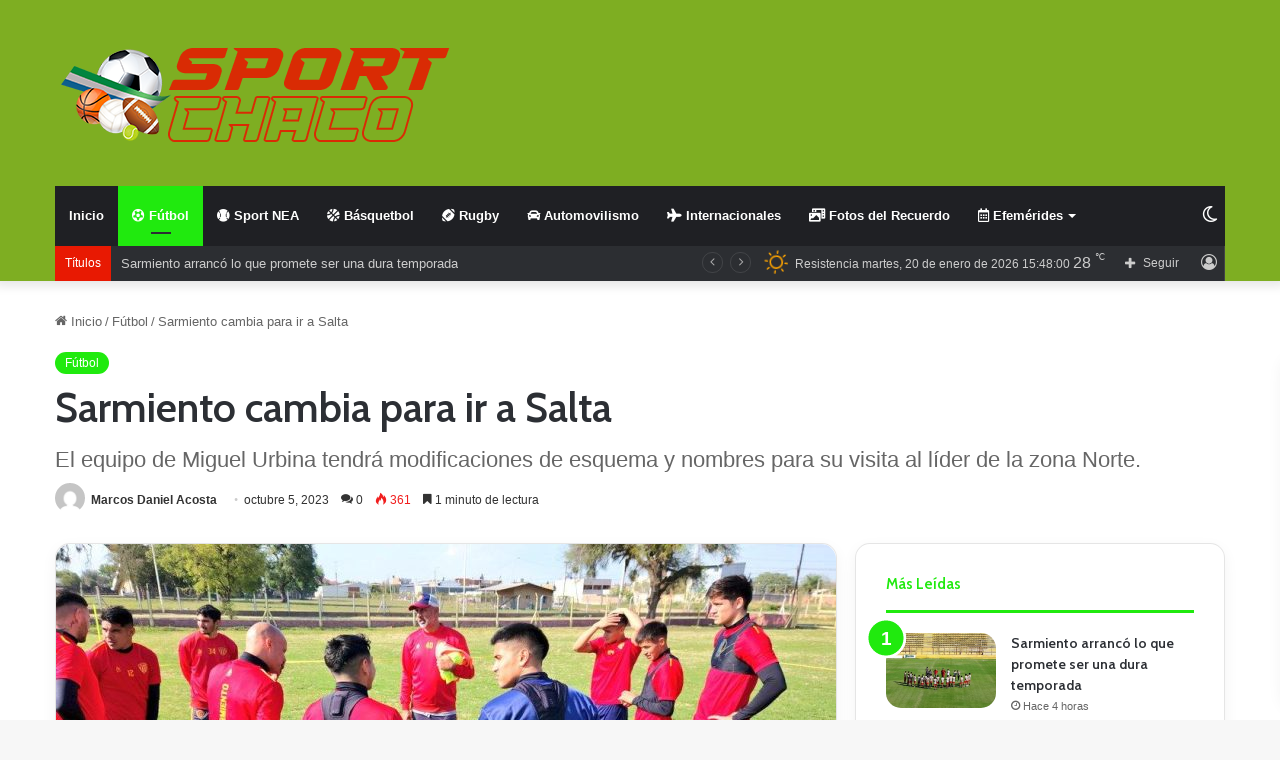

--- FILE ---
content_type: text/html; charset=UTF-8
request_url: https://www.sportchaco.com.ar/?p=1332
body_size: 22730
content:
<!DOCTYPE html>
<html lang="es" class="" data-skin="light" prefix="og: http://ogp.me/ns#">
<head>
	<meta charset="UTF-8" />
	<link rel="profile" href="https://gmpg.org/xfn/11" />
	<title>Sarmiento cambia para ir a Salta &#8211; Sport Chaco</title>

<meta http-equiv='x-dns-prefetch-control' content='on'>
<link rel='dns-prefetch' href='//cdnjs.cloudflare.com' />
<link rel='dns-prefetch' href='//ajax.googleapis.com' />
<link rel='dns-prefetch' href='//fonts.googleapis.com' />
<link rel='dns-prefetch' href='//fonts.gstatic.com' />
<link rel='dns-prefetch' href='//s.gravatar.com' />
<link rel='dns-prefetch' href='//www.google-analytics.com' />
<link rel='preload' as='script' href='https://ajax.googleapis.com/ajax/libs/webfont/1/webfont.js'>
<meta name='robots' content='max-image-preview:large' />
<link rel="alternate" type="application/rss+xml" title="Sport Chaco &raquo; Feed" href="https://www.sportchaco.com.ar/?feed=rss2" />
<link rel="alternate" type="application/rss+xml" title="Sport Chaco &raquo; Feed de los comentarios" href="https://www.sportchaco.com.ar/?feed=comments-rss2" />
		<script type="text/javascript">try{if("undefined"!=typeof localStorage){var tieSkin=localStorage.getItem("tie-skin"),html=document.getElementsByTagName("html")[0].classList,htmlSkin="light";if(html.contains("dark-skin")&&(htmlSkin="dark"),null!=tieSkin&&tieSkin!=htmlSkin){html.add("tie-skin-inverted");var tieSkinInverted=!0}"dark"==tieSkin?html.add("dark-skin"):"light"==tieSkin&&html.remove("dark-skin")}}catch(t){console.log(t)}</script>
		<link rel="alternate" type="application/rss+xml" title="Sport Chaco &raquo; Comentario Sarmiento cambia para ir a Salta del feed" href="https://www.sportchaco.com.ar/?feed=rss2&#038;p=1332" />

		<style type="text/css">
			:root{
			
					--main-nav-background: #1f2024;
					--main-nav-secondry-background: rgba(0,0,0,0.2);
					--main-nav-primary-color: #0088ff;
					--main-nav-contrast-primary-color: #FFFFFF;
					--main-nav-text-color: #FFFFFF;
					--main-nav-secondry-text-color: rgba(225,255,255,0.5);
					--main-nav-main-border-color: rgba(255,255,255,0.07);
					--main-nav-secondry-border-color: rgba(255,255,255,0.04);
				
			}
		</style>
	<link rel="alternate" title="oEmbed (JSON)" type="application/json+oembed" href="https://www.sportchaco.com.ar/index.php?rest_route=%2Foembed%2F1.0%2Fembed&#038;url=https%3A%2F%2Fwww.sportchaco.com.ar%2F%3Fp%3D1332" />

<meta property="og:title" content="Sarmiento cambia para ir a Salta - Sport Chaco" />
<meta property="og:type" content="article" />
<meta property="og:description" content="Este domingo a las 16 horas, en el marco de una nueva fecha de la zona Norte del Federal &quot;A&quot;, Sarmie" />
<meta property="og:url" content="https://www.sportchaco.com.ar/?p=1332" />
<meta property="og:site_name" content="Sport Chaco" />
<meta property="og:image" content="https://www.sportchaco.com.ar/wp-content/uploads/2023/10/cas.jpg" />
<meta name="viewport" content="width=device-width, initial-scale=1.0" /><style id='wp-img-auto-sizes-contain-inline-css' type='text/css'>
img:is([sizes=auto i],[sizes^="auto," i]){contain-intrinsic-size:3000px 1500px}
/*# sourceURL=wp-img-auto-sizes-contain-inline-css */
</style>
<style id='wp-emoji-styles-inline-css' type='text/css'>

	img.wp-smiley, img.emoji {
		display: inline !important;
		border: none !important;
		box-shadow: none !important;
		height: 1em !important;
		width: 1em !important;
		margin: 0 0.07em !important;
		vertical-align: -0.1em !important;
		background: none !important;
		padding: 0 !important;
	}
/*# sourceURL=wp-emoji-styles-inline-css */
</style>
<link rel='stylesheet' id='tie-css-base-css' href='https://www.sportchaco.com.ar/wp-content/themes/jannah/assets/css/base.min.css?ver=6.3.1' type='text/css' media='all' />
<link rel='stylesheet' id='tie-css-styles-css' href='https://www.sportchaco.com.ar/wp-content/themes/jannah/assets/css/style.min.css?ver=6.3.1' type='text/css' media='all' />
<link rel='stylesheet' id='tie-css-widgets-css' href='https://www.sportchaco.com.ar/wp-content/themes/jannah/assets/css/widgets.min.css?ver=6.3.1' type='text/css' media='all' />
<link rel='stylesheet' id='tie-css-helpers-css' href='https://www.sportchaco.com.ar/wp-content/themes/jannah/assets/css/helpers.min.css?ver=6.3.1' type='text/css' media='all' />
<link rel='stylesheet' id='tie-fontawesome5-css' href='https://www.sportchaco.com.ar/wp-content/themes/jannah/assets/css/fontawesome.css?ver=6.3.1' type='text/css' media='all' />
<link rel='stylesheet' id='tie-css-ilightbox-css' href='https://www.sportchaco.com.ar/wp-content/themes/jannah/assets/ilightbox/dark-skin/skin.css?ver=6.3.1' type='text/css' media='all' />
<link rel='stylesheet' id='tie-css-shortcodes-css' href='https://www.sportchaco.com.ar/wp-content/themes/jannah/assets/css/plugins/shortcodes.min.css?ver=6.3.1' type='text/css' media='all' />
<link rel='stylesheet' id='taqyeem-styles-css' href='https://www.sportchaco.com.ar/wp-content/themes/jannah/assets/css/plugins/taqyeem.min.css?ver=6.3.1' type='text/css' media='all' />
<style id='taqyeem-styles-inline-css' type='text/css'>
.wf-active .logo-text,.wf-active h1,.wf-active h2,.wf-active h3,.wf-active h4,.wf-active h5,.wf-active h6,.wf-active .the-subtitle{font-family: 'Cabin';}:root:root{--brand-color: #20ea0e;--dark-brand-color: #00b800;--bright-color: #FFFFFF;--base-color: #2c2f34;}#reading-position-indicator{box-shadow: 0 0 10px rgba( 32,234,14,0.7);}:root:root{--brand-color: #20ea0e;--dark-brand-color: #00b800;--bright-color: #FFFFFF;--base-color: #2c2f34;}#reading-position-indicator{box-shadow: 0 0 10px rgba( 32,234,14,0.7);}.tie-weather-widget.widget,.container-wrapper{box-shadow: 0 5px 15px 0 rgba(0,0,0,0.05);}.dark-skin .tie-weather-widget.widget,.dark-skin .container-wrapper{box-shadow: 0 5px 15px 0 rgba(0,0,0,0.2);}#content a:hover{text-decoration: underline !important;}#top-nav .breaking-title{color: #FFFFFF;}#top-nav .breaking-title:before{background-color: #e81902;}#top-nav .breaking-news-nav li:hover{background-color: #e81902;border-color: #e81902;}#tie-wrapper #theme-header{background-color: #7eae22;}.tie-cat-9,.tie-cat-item-9 > span{background-color:#e67e22 !important;color:#FFFFFF !important;}.tie-cat-9:after{border-top-color:#e67e22 !important;}.tie-cat-9:hover{background-color:#c86004 !important;}.tie-cat-9:hover:after{border-top-color:#c86004 !important;}.tie-cat-17,.tie-cat-item-17 > span{background-color:#2ecc71 !important;color:#FFFFFF !important;}.tie-cat-17:after{border-top-color:#2ecc71 !important;}.tie-cat-17:hover{background-color:#10ae53 !important;}.tie-cat-17:hover:after{border-top-color:#10ae53 !important;}.tie-cat-21,.tie-cat-item-21 > span{background-color:#9b59b6 !important;color:#FFFFFF !important;}.tie-cat-21:after{border-top-color:#9b59b6 !important;}.tie-cat-21:hover{background-color:#7d3b98 !important;}.tie-cat-21:hover:after{border-top-color:#7d3b98 !important;}.tie-cat-22,.tie-cat-item-22 > span{background-color:#34495e !important;color:#FFFFFF !important;}.tie-cat-22:after{border-top-color:#34495e !important;}.tie-cat-22:hover{background-color:#162b40 !important;}.tie-cat-22:hover:after{border-top-color:#162b40 !important;}.tie-cat-24,.tie-cat-item-24 > span{background-color:#795548 !important;color:#FFFFFF !important;}.tie-cat-24:after{border-top-color:#795548 !important;}.tie-cat-24:hover{background-color:#5b372a !important;}.tie-cat-24:hover:after{border-top-color:#5b372a !important;}.tie-cat-27,.tie-cat-item-27 > span{background-color:#4CAF50 !important;color:#FFFFFF !important;}.tie-cat-27:after{border-top-color:#4CAF50 !important;}.tie-cat-27:hover{background-color:#2e9132 !important;}.tie-cat-27:hover:after{border-top-color:#2e9132 !important;}.tie-cat-5,.tie-cat-item-5 > span{background-color:#20ea0e !important;color:#FFFFFF !important;}.tie-cat-5:after{border-top-color:#20ea0e !important;}.tie-cat-5:hover{background-color:#02cc00 !important;}.tie-cat-5:hover:after{border-top-color:#02cc00 !important;}.tie-cat-3,.tie-cat-item-3 > span{background-color:#f76d1d !important;color:#FFFFFF !important;}.tie-cat-3:after{border-top-color:#f76d1d !important;}.tie-cat-3:hover{background-color:#d94f00 !important;}.tie-cat-3:hover:after{border-top-color:#d94f00 !important;}.tie-cat-7,.tie-cat-item-7 > span{background-color:#37e8e8 !important;color:#FFFFFF !important;}.tie-cat-7:after{border-top-color:#37e8e8 !important;}.tie-cat-7:hover{background-color:#19caca !important;}.tie-cat-7:hover:after{border-top-color:#19caca !important;}.tie-cat-2,.tie-cat-item-2 > span{background-color:#3a78f4 !important;color:#FFFFFF !important;}.tie-cat-2:after{border-top-color:#3a78f4 !important;}.tie-cat-2:hover{background-color:#1c5ad6 !important;}.tie-cat-2:hover:after{border-top-color:#1c5ad6 !important;}.tie-cat-8,.tie-cat-item-8 > span{background-color:#f4ed0e !important;color:#000000 !important;}.tie-cat-8:after{border-top-color:#f4ed0e !important;}.tie-cat-8:hover{background-color:#d6cf00 !important;}.tie-cat-8:hover:after{border-top-color:#d6cf00 !important;}.tie-cat-4,.tie-cat-item-4 > span{background-color:#d668ba !important;color:#FFFFFF !important;}.tie-cat-4:after{border-top-color:#d668ba !important;}.tie-cat-4:hover{background-color:#b84a9c !important;}.tie-cat-4:hover:after{border-top-color:#b84a9c !important;}.tie-cat-1,.tie-cat-item-1 > span{background-color:#db0808 !important;color:#FFFFFF !important;}.tie-cat-1:after{border-top-color:#db0808 !important;}.tie-cat-1:hover{background-color:#bd0000 !important;}.tie-cat-1:hover:after{border-top-color:#bd0000 !important;}.tie-cat-6,.tie-cat-item-6 > span{background-color:#e02f5e !important;color:#FFFFFF !important;}.tie-cat-6:after{border-top-color:#e02f5e !important;}.tie-cat-6:hover{background-color:#c21140 !important;}.tie-cat-6:hover:after{border-top-color:#c21140 !important;}@media (max-width: 991px){.side-aside #mobile-menu .menu > li{border-color: rgba(255,255,255,0.05);}}@media (max-width: 991px){.side-aside.dark-skin{background-color: #7eae22;}}.mobile-header-components li.custom-menu-link > a,#mobile-menu-icon .menu-text{color: #ffffff!important;}#mobile-menu-icon .nav-icon,#mobile-menu-icon .nav-icon:before,#mobile-menu-icon .nav-icon:after{background-color: #ffffff!important;}.tie-insta-header {margin-bottom: 15px;}.tie-insta-avatar a {width: 70px;height: 70px;display: block;position: relative;float: left;margin-right: 15px;margin-bottom: 15px;}.tie-insta-avatar a:before {content: "";position: absolute;width: calc(100% + 6px);height: calc(100% + 6px);left: -3px;top: -3px;border-radius: 50%;background: #d6249f;background: radial-gradient(circle at 30% 107%,#fdf497 0%,#fdf497 5%,#fd5949 45%,#d6249f 60%,#285AEB 90%);}.tie-insta-avatar a:after {position: absolute;content: "";width: calc(100% + 3px);height: calc(100% + 3px);left: -2px;top: -2px;border-radius: 50%;background: #fff;}.dark-skin .tie-insta-avatar a:after {background: #27292d;}.tie-insta-avatar img {border-radius: 50%;position: relative;z-index: 2;transition: all 0.25s;}.tie-insta-avatar img:hover {box-shadow: 0px 0px 15px 0 #6b54c6;}.tie-insta-info {font-size: 1.3em;font-weight: bold;margin-bottom: 5px;}body a.go-to-top-button,body .more-link,body .button,body [type='submit'],body .generic-button a,body .generic-button button,body textarea,body input:not([type='checkbox']):not([type='radio']),body .mag-box .breaking,body .social-icons-widget .social-icons-item .social-link,body .widget_product_tag_cloud a,body .widget_tag_cloud a,body .post-tags a,body .widget_layered_nav_filters a,body .post-bottom-meta-title,body .post-bottom-meta a,body .post-cat,body .more-link,body .show-more-button,body #instagram-link.is-expanded .follow-button,body .cat-counter a + span,body .mag-box-options .slider-arrow-nav a,body .main-menu .cats-horizontal li a,body #instagram-link.is-compact,body .pages-numbers a,body .pages-nav-item,body .bp-pagination-links .page-numbers,body .fullwidth-area .widget_tag_cloud .tagcloud a,body .header-layout-1 #main-nav .components #search-input,body ul.breaking-news-nav li.jnt-prev,body ul.breaking-news-nav li.jnt-next,body #tie-popup-search-mobile table.gsc-search-box{border-radius: 35px;}body .mag-box ul.breaking-news-nav li{border: 0 !important;}body #instagram-link.is-compact{padding-right: 40px;padding-left: 40px;}body .post-bottom-meta-title,body .post-bottom-meta a,body .more-link{padding-right: 15px;padding-left: 15px;}body #masonry-grid .container-wrapper .post-thumb img{border-radius: 0px;}body .video-thumbnail,body .review-item,body .review-summary,body .user-rate-wrap,body textarea,body input,body select{border-radius: 5px;}body .post-content-slideshow,body #tie-read-next,body .prev-next-post-nav .post-thumb,body .post-thumb img,body .container-wrapper,body .tie-popup-container .container-wrapper,body .widget,body .grid-slider-wrapper .grid-item,body .slider-vertical-navigation .slide,body .boxed-slider:not(.grid-slider-wrapper) .slide,body .buddypress-wrap .activity-list .load-more a,body .buddypress-wrap .activity-list .load-newest a,body .woocommerce .products .product .product-img img,body .woocommerce .products .product .product-img,body .woocommerce .woocommerce-tabs,body .woocommerce div.product .related.products,body .woocommerce div.product .up-sells.products,body .woocommerce .cart_totals,.woocommerce .cross-sells,body .big-thumb-left-box-inner,body .miscellaneous-box .posts-items li:first-child,body .single-big-img,body .masonry-with-spaces .container-wrapper .slide,body .news-gallery-items li .post-thumb,body .scroll-2-box .slide,.magazine1.archive:not(.bbpress) .entry-header-outer,.magazine1.search .entry-header-outer,.magazine1.archive:not(.bbpress) .mag-box .container-wrapper,.magazine1.search .mag-box .container-wrapper,body.magazine1 .entry-header-outer + .mag-box,body .digital-rating-static,body .entry q,body .entry blockquote,body #instagram-link.is-expanded,body.single-post .featured-area,body.post-layout-8 #content,body .footer-boxed-widget-area,body .tie-video-main-slider,body .post-thumb-overlay,body .widget_media_image img,body .stream-item-mag img,body .media-page-layout .post-element{border-radius: 15px;}@media (max-width: 767px) {.tie-video-main-slider iframe{border-top-right-radius: 15px;border-top-left-radius: 15px;}}.magazine1.archive:not(.bbpress) .mag-box .container-wrapper,.magazine1.search .mag-box .container-wrapper{margin-top: 15px;border-top-width: 1px;}body .section-wrapper:not(.container-full) .wide-slider-wrapper .slider-main-container,body .section-wrapper:not(.container-full) .wide-slider-three-slids-wrapper{border-radius: 15px;overflow: hidden;}body .wide-slider-nav-wrapper,body .share-buttons-bottom,body .first-post-gradient li:first-child .post-thumb:after,body .scroll-2-box .post-thumb:after{border-bottom-left-radius: 15px;border-bottom-right-radius: 15px;}body .main-menu .menu-sub-content,body .comp-sub-menu{border-bottom-left-radius: 10px;border-bottom-right-radius: 10px;}body.single-post .featured-area{overflow: hidden;}body #check-also-box.check-also-left{border-top-right-radius: 15px;border-bottom-right-radius: 15px;}body #check-also-box.check-also-right{border-top-left-radius: 15px;border-bottom-left-radius: 15px;}body .mag-box .breaking-news-nav li:last-child{border-top-right-radius: 35px;border-bottom-right-radius: 35px;}body .mag-box .breaking-title:before{border-top-left-radius: 35px;border-bottom-left-radius: 35px;}body .tabs li:last-child a,body .full-overlay-title li:not(.no-post-thumb) .block-title-overlay{border-top-right-radius: 15px;}body .center-overlay-title li:not(.no-post-thumb) .block-title-overlay,body .tabs li:first-child a{border-top-left-radius: 15px;}
/*# sourceURL=taqyeem-styles-inline-css */
</style>
<link rel='stylesheet' id='chld_thm_cfg_child-css' href='https://www.sportchaco.com.ar/wp-content/themes/jannah-child/style.css?ver=6.3.1.1745594074' type='text/css' media='all' />
<link rel='stylesheet' id='tie-css-single-css' href='https://www.sportchaco.com.ar/wp-content/themes/jannah/assets/css/single.min.css?ver=6.3.1' type='text/css' media='all' />
<link rel='stylesheet' id='tie-css-print-css' href='https://www.sportchaco.com.ar/wp-content/themes/jannah/assets/css/print.css?ver=6.3.1' type='text/css' media='print' />
<script type="text/javascript" src="https://www.sportchaco.com.ar/wp-includes/js/jquery/jquery.min.js?ver=3.7.1" id="jquery-core-js"></script>
<script type="text/javascript" src="https://www.sportchaco.com.ar/wp-includes/js/jquery/jquery-migrate.min.js?ver=3.4.1" id="jquery-migrate-js"></script>
<link rel="https://api.w.org/" href="https://www.sportchaco.com.ar/index.php?rest_route=/" /><link rel="alternate" title="JSON" type="application/json" href="https://www.sportchaco.com.ar/index.php?rest_route=/wp/v2/posts/1332" /><link rel="EditURI" type="application/rsd+xml" title="RSD" href="https://www.sportchaco.com.ar/xmlrpc.php?rsd" />
<meta name="generator" content="WordPress 6.9" />
<link rel="canonical" href="https://www.sportchaco.com.ar/?p=1332" />
<link rel='shortlink' href='https://www.sportchaco.com.ar/?p=1332' />
<script type='text/javascript'>
/* <![CDATA[ */
var taqyeem = {"ajaxurl":"https://www.sportchaco.com.ar/wp-admin/admin-ajax.php" , "your_rating":"Your Rating:"};
/* ]]> */
</script>

 <meta name="description" content="Este domingo a las 16 horas, en el marco de una nueva fecha de la zona Norte del Federal &quot;A&quot;, Sarmiento visitará a Gimnasia y Tiro de Salta, líder del" /><meta http-equiv="X-UA-Compatible" content="IE=edge">
<link rel="icon" href="https://www.sportchaco.com.ar/wp-content/uploads/2023/09/cropped-favicon-32x32.png" sizes="32x32" />
<link rel="icon" href="https://www.sportchaco.com.ar/wp-content/uploads/2023/09/cropped-favicon-192x192.png" sizes="192x192" />
<link rel="apple-touch-icon" href="https://www.sportchaco.com.ar/wp-content/uploads/2023/09/cropped-favicon-180x180.png" />
<meta name="msapplication-TileImage" content="https://www.sportchaco.com.ar/wp-content/uploads/2023/09/cropped-favicon-270x270.png" />
<style id='global-styles-inline-css' type='text/css'>
:root{--wp--preset--aspect-ratio--square: 1;--wp--preset--aspect-ratio--4-3: 4/3;--wp--preset--aspect-ratio--3-4: 3/4;--wp--preset--aspect-ratio--3-2: 3/2;--wp--preset--aspect-ratio--2-3: 2/3;--wp--preset--aspect-ratio--16-9: 16/9;--wp--preset--aspect-ratio--9-16: 9/16;--wp--preset--color--black: #000000;--wp--preset--color--cyan-bluish-gray: #abb8c3;--wp--preset--color--white: #ffffff;--wp--preset--color--pale-pink: #f78da7;--wp--preset--color--vivid-red: #cf2e2e;--wp--preset--color--luminous-vivid-orange: #ff6900;--wp--preset--color--luminous-vivid-amber: #fcb900;--wp--preset--color--light-green-cyan: #7bdcb5;--wp--preset--color--vivid-green-cyan: #00d084;--wp--preset--color--pale-cyan-blue: #8ed1fc;--wp--preset--color--vivid-cyan-blue: #0693e3;--wp--preset--color--vivid-purple: #9b51e0;--wp--preset--gradient--vivid-cyan-blue-to-vivid-purple: linear-gradient(135deg,rgb(6,147,227) 0%,rgb(155,81,224) 100%);--wp--preset--gradient--light-green-cyan-to-vivid-green-cyan: linear-gradient(135deg,rgb(122,220,180) 0%,rgb(0,208,130) 100%);--wp--preset--gradient--luminous-vivid-amber-to-luminous-vivid-orange: linear-gradient(135deg,rgb(252,185,0) 0%,rgb(255,105,0) 100%);--wp--preset--gradient--luminous-vivid-orange-to-vivid-red: linear-gradient(135deg,rgb(255,105,0) 0%,rgb(207,46,46) 100%);--wp--preset--gradient--very-light-gray-to-cyan-bluish-gray: linear-gradient(135deg,rgb(238,238,238) 0%,rgb(169,184,195) 100%);--wp--preset--gradient--cool-to-warm-spectrum: linear-gradient(135deg,rgb(74,234,220) 0%,rgb(151,120,209) 20%,rgb(207,42,186) 40%,rgb(238,44,130) 60%,rgb(251,105,98) 80%,rgb(254,248,76) 100%);--wp--preset--gradient--blush-light-purple: linear-gradient(135deg,rgb(255,206,236) 0%,rgb(152,150,240) 100%);--wp--preset--gradient--blush-bordeaux: linear-gradient(135deg,rgb(254,205,165) 0%,rgb(254,45,45) 50%,rgb(107,0,62) 100%);--wp--preset--gradient--luminous-dusk: linear-gradient(135deg,rgb(255,203,112) 0%,rgb(199,81,192) 50%,rgb(65,88,208) 100%);--wp--preset--gradient--pale-ocean: linear-gradient(135deg,rgb(255,245,203) 0%,rgb(182,227,212) 50%,rgb(51,167,181) 100%);--wp--preset--gradient--electric-grass: linear-gradient(135deg,rgb(202,248,128) 0%,rgb(113,206,126) 100%);--wp--preset--gradient--midnight: linear-gradient(135deg,rgb(2,3,129) 0%,rgb(40,116,252) 100%);--wp--preset--font-size--small: 13px;--wp--preset--font-size--medium: 20px;--wp--preset--font-size--large: 36px;--wp--preset--font-size--x-large: 42px;--wp--preset--spacing--20: 0.44rem;--wp--preset--spacing--30: 0.67rem;--wp--preset--spacing--40: 1rem;--wp--preset--spacing--50: 1.5rem;--wp--preset--spacing--60: 2.25rem;--wp--preset--spacing--70: 3.38rem;--wp--preset--spacing--80: 5.06rem;--wp--preset--shadow--natural: 6px 6px 9px rgba(0, 0, 0, 0.2);--wp--preset--shadow--deep: 12px 12px 50px rgba(0, 0, 0, 0.4);--wp--preset--shadow--sharp: 6px 6px 0px rgba(0, 0, 0, 0.2);--wp--preset--shadow--outlined: 6px 6px 0px -3px rgb(255, 255, 255), 6px 6px rgb(0, 0, 0);--wp--preset--shadow--crisp: 6px 6px 0px rgb(0, 0, 0);}:where(.is-layout-flex){gap: 0.5em;}:where(.is-layout-grid){gap: 0.5em;}body .is-layout-flex{display: flex;}.is-layout-flex{flex-wrap: wrap;align-items: center;}.is-layout-flex > :is(*, div){margin: 0;}body .is-layout-grid{display: grid;}.is-layout-grid > :is(*, div){margin: 0;}:where(.wp-block-columns.is-layout-flex){gap: 2em;}:where(.wp-block-columns.is-layout-grid){gap: 2em;}:where(.wp-block-post-template.is-layout-flex){gap: 1.25em;}:where(.wp-block-post-template.is-layout-grid){gap: 1.25em;}.has-black-color{color: var(--wp--preset--color--black) !important;}.has-cyan-bluish-gray-color{color: var(--wp--preset--color--cyan-bluish-gray) !important;}.has-white-color{color: var(--wp--preset--color--white) !important;}.has-pale-pink-color{color: var(--wp--preset--color--pale-pink) !important;}.has-vivid-red-color{color: var(--wp--preset--color--vivid-red) !important;}.has-luminous-vivid-orange-color{color: var(--wp--preset--color--luminous-vivid-orange) !important;}.has-luminous-vivid-amber-color{color: var(--wp--preset--color--luminous-vivid-amber) !important;}.has-light-green-cyan-color{color: var(--wp--preset--color--light-green-cyan) !important;}.has-vivid-green-cyan-color{color: var(--wp--preset--color--vivid-green-cyan) !important;}.has-pale-cyan-blue-color{color: var(--wp--preset--color--pale-cyan-blue) !important;}.has-vivid-cyan-blue-color{color: var(--wp--preset--color--vivid-cyan-blue) !important;}.has-vivid-purple-color{color: var(--wp--preset--color--vivid-purple) !important;}.has-black-background-color{background-color: var(--wp--preset--color--black) !important;}.has-cyan-bluish-gray-background-color{background-color: var(--wp--preset--color--cyan-bluish-gray) !important;}.has-white-background-color{background-color: var(--wp--preset--color--white) !important;}.has-pale-pink-background-color{background-color: var(--wp--preset--color--pale-pink) !important;}.has-vivid-red-background-color{background-color: var(--wp--preset--color--vivid-red) !important;}.has-luminous-vivid-orange-background-color{background-color: var(--wp--preset--color--luminous-vivid-orange) !important;}.has-luminous-vivid-amber-background-color{background-color: var(--wp--preset--color--luminous-vivid-amber) !important;}.has-light-green-cyan-background-color{background-color: var(--wp--preset--color--light-green-cyan) !important;}.has-vivid-green-cyan-background-color{background-color: var(--wp--preset--color--vivid-green-cyan) !important;}.has-pale-cyan-blue-background-color{background-color: var(--wp--preset--color--pale-cyan-blue) !important;}.has-vivid-cyan-blue-background-color{background-color: var(--wp--preset--color--vivid-cyan-blue) !important;}.has-vivid-purple-background-color{background-color: var(--wp--preset--color--vivid-purple) !important;}.has-black-border-color{border-color: var(--wp--preset--color--black) !important;}.has-cyan-bluish-gray-border-color{border-color: var(--wp--preset--color--cyan-bluish-gray) !important;}.has-white-border-color{border-color: var(--wp--preset--color--white) !important;}.has-pale-pink-border-color{border-color: var(--wp--preset--color--pale-pink) !important;}.has-vivid-red-border-color{border-color: var(--wp--preset--color--vivid-red) !important;}.has-luminous-vivid-orange-border-color{border-color: var(--wp--preset--color--luminous-vivid-orange) !important;}.has-luminous-vivid-amber-border-color{border-color: var(--wp--preset--color--luminous-vivid-amber) !important;}.has-light-green-cyan-border-color{border-color: var(--wp--preset--color--light-green-cyan) !important;}.has-vivid-green-cyan-border-color{border-color: var(--wp--preset--color--vivid-green-cyan) !important;}.has-pale-cyan-blue-border-color{border-color: var(--wp--preset--color--pale-cyan-blue) !important;}.has-vivid-cyan-blue-border-color{border-color: var(--wp--preset--color--vivid-cyan-blue) !important;}.has-vivid-purple-border-color{border-color: var(--wp--preset--color--vivid-purple) !important;}.has-vivid-cyan-blue-to-vivid-purple-gradient-background{background: var(--wp--preset--gradient--vivid-cyan-blue-to-vivid-purple) !important;}.has-light-green-cyan-to-vivid-green-cyan-gradient-background{background: var(--wp--preset--gradient--light-green-cyan-to-vivid-green-cyan) !important;}.has-luminous-vivid-amber-to-luminous-vivid-orange-gradient-background{background: var(--wp--preset--gradient--luminous-vivid-amber-to-luminous-vivid-orange) !important;}.has-luminous-vivid-orange-to-vivid-red-gradient-background{background: var(--wp--preset--gradient--luminous-vivid-orange-to-vivid-red) !important;}.has-very-light-gray-to-cyan-bluish-gray-gradient-background{background: var(--wp--preset--gradient--very-light-gray-to-cyan-bluish-gray) !important;}.has-cool-to-warm-spectrum-gradient-background{background: var(--wp--preset--gradient--cool-to-warm-spectrum) !important;}.has-blush-light-purple-gradient-background{background: var(--wp--preset--gradient--blush-light-purple) !important;}.has-blush-bordeaux-gradient-background{background: var(--wp--preset--gradient--blush-bordeaux) !important;}.has-luminous-dusk-gradient-background{background: var(--wp--preset--gradient--luminous-dusk) !important;}.has-pale-ocean-gradient-background{background: var(--wp--preset--gradient--pale-ocean) !important;}.has-electric-grass-gradient-background{background: var(--wp--preset--gradient--electric-grass) !important;}.has-midnight-gradient-background{background: var(--wp--preset--gradient--midnight) !important;}.has-small-font-size{font-size: var(--wp--preset--font-size--small) !important;}.has-medium-font-size{font-size: var(--wp--preset--font-size--medium) !important;}.has-large-font-size{font-size: var(--wp--preset--font-size--large) !important;}.has-x-large-font-size{font-size: var(--wp--preset--font-size--x-large) !important;}
/*# sourceURL=global-styles-inline-css */
</style>
</head>

<body id="tie-body" class="wp-singular post-template-default single single-post postid-1332 single-format-standard wp-theme-jannah wp-child-theme-jannah-child tie-no-js wrapper-has-shadow block-head-2 magazine3 magazine1 is-thumb-overlay-disabled is-desktop is-header-layout-3 sidebar-right has-sidebar post-layout-3 wide-title-narrow-media is-standard-format has-mobile-share">



<div class="background-overlay">

	<div id="tie-container" class="site tie-container">

						<div class="theme-notice" style="position:fixed!important;width:100%!important;bottom:0!important;display:none;text-align:center;background:#f44336!important;color:#fff!important;"><a style="color: #fff; text-decoration: underline;" href="https://tielabs.com/buy/jannah?utm_source=footer-bar&utm_medium=link&utm_campaign=jannah">Jannah Theme</a> License is not validated, Go to the theme options page to validate the license, You need a single license for each domain name.</div>
			
		<div id="tie-wrapper">

			
<header id="theme-header" class="theme-header header-layout-3 main-nav-dark main-nav-default-dark main-nav-below main-nav-boxed no-stream-item top-nav-active top-nav-dark top-nav-default-dark top-nav-boxed top-nav-below top-nav-below-main-nav has-shadow has-normal-width-logo mobile-header-default">
	
<div class="container header-container">
	<div class="tie-row logo-row">

		
		<div class="logo-wrapper">
			<div class="tie-col-md-4 logo-container clearfix">
				<div id="mobile-header-components-area_1" class="mobile-header-components"><ul class="components"><li class="mobile-component_menu custom-menu-link"><a href="#" id="mobile-menu-icon" class=""><span class="tie-mobile-menu-icon nav-icon is-layout-1"></span><span class="screen-reader-text">Menú</span></a></li></ul></div>
		<div id="logo" class="image-logo" style="margin-top: 45px;">

			
			<a title="Sport Chaco" href="https://www.sportchaco.com.ar/">
				
				<picture id="tie-logo-default" class="tie-logo-default tie-logo-picture">
					<source class="tie-logo-source-default tie-logo-source" srcset="https://nuevo.sportchaco.com.ar/wp-content/uploads/2023/09/Logo-400-2px.png" media="(max-width:991px)">
					<source class="tie-logo-source-default tie-logo-source" srcset="https://nuevo.sportchaco.com.ar/wp-content/uploads/2023/09/Logo-400-2px.png">
					<img class="tie-logo-img-default tie-logo-img" src="https://nuevo.sportchaco.com.ar/wp-content/uploads/2023/09/Logo-400-2px.png" alt="Sport Chaco" width="400" height="100" style="max-height:100px; width: auto;" />
				</picture>
			
					<picture id="tie-logo-inverted" class="tie-logo-inverted tie-logo-picture">
						<source class="tie-logo-source-inverted tie-logo-source" srcset="https://nuevo.sportchaco.com.ar/wp-content/uploads/2023/09/Logo-400-2px.png" media="(max-width:991px)">
						<source class="tie-logo-source-inverted tie-logo-source" id="tie-logo-inverted-source" srcset="https://nuevo.sportchaco.com.ar/wp-content/uploads/2023/09/Logo-400-2px.png">
						<img class="tie-logo-img-inverted tie-logo-img" loading="lazy" id="tie-logo-inverted-img" src="https://nuevo.sportchaco.com.ar/wp-content/uploads/2023/09/Logo-400-2px.png" alt="Sport Chaco" width="400" height="100" style="max-height:100px; width: auto;" />
					</picture>
							</a>

			
		</div><!-- #logo /-->

		<div id="mobile-header-components-area_2" class="mobile-header-components"><ul class="components"><li class="mobile-component_search custom-menu-link">
				<a href="#" class="tie-search-trigger-mobile">
					<span class="tie-icon-search tie-search-icon" aria-hidden="true"></span>
					<span class="screen-reader-text">Buscar por</span>
				</a>
			</li></ul></div>			</div><!-- .tie-col /-->
		</div><!-- .logo-wrapper /-->

		
	</div><!-- .tie-row /-->
</div><!-- .container /-->

<div class="main-nav-wrapper">
	<nav id="main-nav"  class="main-nav header-nav"  aria-label="Menú de Navegación principal">
		<div class="container">

			<div class="main-menu-wrapper">

				
				<div id="menu-components-wrap">

					


					<div class="main-menu main-menu-wrap tie-alignleft">
						<div id="main-nav-menu" class="main-menu header-menu"><ul id="menu-tielabs-main-menu" class="menu"><li id="menu-item-975" class="menu-item menu-item-type-custom menu-item-object-custom menu-item-975"><a href="https://sportchaco.com.ar/">Inicio</a></li>
<style>
					#menu-item-1034{
						--main-nav-primary-color: #20ea0e;
						--main-nav-contrast-primary-color: #FFFFFF;
						border-bottom: 5px solid #20ea0e;
						margin-bottom: -5px;
					}
				</style><li id="menu-item-1034" class="menu-item menu-item-type-taxonomy menu-item-object-category current-post-ancestor current-menu-parent current-post-parent menu-item-1034 tie-current-menu menu-item-has-icon"><a href="https://www.sportchaco.com.ar/?cat=5"> <span aria-hidden="true" class="tie-menu-icon fas fa-futbol"></span> Fútbol</a></li>
<style>
					#menu-item-1037{
						--main-nav-primary-color: #f4ed0e;
						--main-nav-contrast-primary-color: #000000;
						border-bottom: 5px solid #f4ed0e;
						margin-bottom: -5px;
					}
				</style><li id="menu-item-1037" class="menu-item menu-item-type-taxonomy menu-item-object-category menu-item-1037 menu-item-has-icon"><a href="https://www.sportchaco.com.ar/?cat=8"> <span aria-hidden="true" class="tie-menu-icon fas fa-baseball-ball"></span> Sport NEA</a></li>
<style>
					#menu-item-1031{
						--main-nav-primary-color: #f76d1d;
						--main-nav-contrast-primary-color: #FFFFFF;
						border-bottom: 5px solid #f76d1d;
						margin-bottom: -5px;
					}
				</style><li id="menu-item-1031" class="menu-item menu-item-type-taxonomy menu-item-object-category menu-item-1031 menu-item-has-icon"><a href="https://www.sportchaco.com.ar/?cat=3"> <span aria-hidden="true" class="tie-menu-icon fas fa-basketball-ball"></span> Básquetbol</a></li>
<style>
					#menu-item-1036{
						--main-nav-primary-color: #37e8e8;
						--main-nav-contrast-primary-color: #FFFFFF;
						border-bottom: 5px solid #37e8e8;
						margin-bottom: -5px;
					}
				</style><li id="menu-item-1036" class="menu-item menu-item-type-taxonomy menu-item-object-category menu-item-1036 menu-item-has-icon"><a href="https://www.sportchaco.com.ar/?cat=7"> <span aria-hidden="true" class="tie-menu-icon fas fa-football-ball"></span> Rugby</a></li>
<style>
					#menu-item-1030{
						--main-nav-primary-color: #3a78f4;
						--main-nav-contrast-primary-color: #FFFFFF;
						border-bottom: 5px solid #3a78f4;
						margin-bottom: -5px;
					}
				</style><li id="menu-item-1030" class="menu-item menu-item-type-taxonomy menu-item-object-category menu-item-1030 menu-item-has-icon"><a href="https://www.sportchaco.com.ar/?cat=2"> <span aria-hidden="true" class="tie-menu-icon fas fa-car"></span> Automovilismo</a></li>
<style>
					#menu-item-1035{
						--main-nav-primary-color: #e02f5e;
						--main-nav-contrast-primary-color: #FFFFFF;
						border-bottom: 5px solid #e02f5e;
						margin-bottom: -5px;
					}
				</style><li id="menu-item-1035" class="menu-item menu-item-type-taxonomy menu-item-object-category menu-item-1035 menu-item-has-icon"><a href="https://www.sportchaco.com.ar/?cat=6"> <span aria-hidden="true" class="tie-menu-icon fas fa-plane"></span> Internacionales</a></li>
<style>
					#menu-item-1033{
						--main-nav-primary-color: #db0808;
						--main-nav-contrast-primary-color: #FFFFFF;
						border-bottom: 5px solid #db0808;
						margin-bottom: -5px;
					}
				</style><li id="menu-item-1033" class="menu-item menu-item-type-taxonomy menu-item-object-category menu-item-1033 menu-item-has-icon"><a href="https://www.sportchaco.com.ar/?cat=1"> <span aria-hidden="true" class="tie-menu-icon fas fa-photo-video"></span> Fotos del Recuerdo</a></li>
<style>
					#menu-item-1032{
						--main-nav-primary-color: #d668ba;
						--main-nav-contrast-primary-color: #FFFFFF;
						border-bottom: 5px solid #d668ba;
						margin-bottom: -5px;
					}
				</style><li id="menu-item-1032" class="menu-item menu-item-type-taxonomy menu-item-object-category menu-item-has-children menu-item-1032 menu-item-has-icon"><a href="https://www.sportchaco.com.ar/?cat=4"> <span aria-hidden="true" class="tie-menu-icon far fa-calendar-alt"></span> Efemérides</a>
<ul class="sub-menu menu-sub-content">
	<li id="menu-item-1329" class="menu-item menu-item-type-taxonomy menu-item-object-category menu-item-1329"><a href="https://www.sportchaco.com.ar/?cat=45">Efemérides día por día</a></li>
	<li id="menu-item-1152" class="menu-item menu-item-type-taxonomy menu-item-object-category menu-item-1152"><a href="https://www.sportchaco.com.ar/?cat=31">Enero</a></li>
	<li id="menu-item-1153" class="menu-item menu-item-type-taxonomy menu-item-object-category menu-item-1153"><a href="https://www.sportchaco.com.ar/?cat=32">Febrero</a></li>
	<li id="menu-item-1156" class="menu-item menu-item-type-taxonomy menu-item-object-category menu-item-1156"><a href="https://www.sportchaco.com.ar/?cat=33">Marzo</a></li>
	<li id="menu-item-1149" class="menu-item menu-item-type-taxonomy menu-item-object-category menu-item-1149"><a href="https://www.sportchaco.com.ar/?cat=34">Abril</a></li>
	<li id="menu-item-1157" class="menu-item menu-item-type-taxonomy menu-item-object-category menu-item-1157"><a href="https://www.sportchaco.com.ar/?cat=35">Mayo</a></li>
	<li id="menu-item-1155" class="menu-item menu-item-type-taxonomy menu-item-object-category menu-item-1155"><a href="https://www.sportchaco.com.ar/?cat=36">Junio</a></li>
	<li id="menu-item-1154" class="menu-item menu-item-type-taxonomy menu-item-object-category menu-item-1154"><a href="https://www.sportchaco.com.ar/?cat=37">Julio</a></li>
	<li id="menu-item-1150" class="menu-item menu-item-type-taxonomy menu-item-object-category menu-item-1150"><a href="https://www.sportchaco.com.ar/?cat=38">Agosto</a></li>
	<li id="menu-item-1160" class="menu-item menu-item-type-taxonomy menu-item-object-category menu-item-1160"><a href="https://www.sportchaco.com.ar/?cat=39">Septiembre</a></li>
	<li id="menu-item-1159" class="menu-item menu-item-type-taxonomy menu-item-object-category menu-item-1159"><a href="https://www.sportchaco.com.ar/?cat=40">Octubre</a></li>
	<li id="menu-item-1158" class="menu-item menu-item-type-taxonomy menu-item-object-category menu-item-1158"><a href="https://www.sportchaco.com.ar/?cat=41">Noviembre</a></li>
	<li id="menu-item-1151" class="menu-item menu-item-type-taxonomy menu-item-object-category menu-item-1151"><a href="https://www.sportchaco.com.ar/?cat=42">Diciembre</a></li>
</ul>
</li>
</ul></div>					</div><!-- .main-menu.tie-alignleft /-->

					<ul class="components">	<li class="skin-icon menu-item custom-menu-link">
		<a href="#" class="change-skin" title="Switch skin">
			<span class="tie-icon-moon change-skin-icon" aria-hidden="true"></span>
			<span class="screen-reader-text">Switch skin</span>
		</a>
	</li>
	</ul><!-- Components -->
				</div><!-- #menu-components-wrap /-->
			</div><!-- .main-menu-wrapper /-->
		</div><!-- .container /-->

			</nav><!-- #main-nav /-->
</div><!-- .main-nav-wrapper /-->


<nav id="top-nav"  class="has-breaking-components top-nav header-nav has-breaking-news" aria-label="Menú de Navegación secundario">
	<div class="container">
		<div class="topbar-wrapper">

			
			<div class="tie-alignleft">
				
<div class="breaking controls-is-active">

	<span class="breaking-title">
		<span class="tie-icon-bolt breaking-icon" aria-hidden="true"></span>
		<span class="breaking-title-text">Títulos</span>
	</span>

	<ul id="breaking-news-in-header" class="breaking-news" data-type="reveal" data-arrows="true">

		
							<li class="news-item">
								<a href="https://www.sportchaco.com.ar/?p=31579">Sarmiento arrancó lo que promete ser una dura temporada</a>
							</li>

							
							<li class="news-item">
								<a href="https://www.sportchaco.com.ar/?p=31573">Don Bosco prepara asamblea para la renovación de autoridades</a>
							</li>

							
							<li class="news-item">
								<a href="https://www.sportchaco.com.ar/?p=31565">Carlos Carril cumple años: Inovidable volante ofensivo de For Ever</a>
							</li>

							
							<li class="news-item">
								<a href="https://www.sportchaco.com.ar/?p=31554">Villa San Martín ganó en casa</a>
							</li>

							
							<li class="news-item">
								<a href="https://www.sportchaco.com.ar/?p=31548">La vuelta del Colo Enríquez a San Martín MB</a>
							</li>

							
							<li class="news-item">
								<a href="https://www.sportchaco.com.ar/?p=31533">Uno de los primeros equipos de rugby de Regatas</a>
							</li>

							
							<li class="news-item">
								<a href="https://www.sportchaco.com.ar/?p=31485">Reprogramación para los equipos chaqueños</a>
							</li>

							
							<li class="news-item">
								<a href="https://www.sportchaco.com.ar/?p=31502">Guaraní golpeó primero ante Mandiyú</a>
							</li>

							
							<li class="news-item">
								<a href="https://www.sportchaco.com.ar/?p=31487">Villa San Martín juega su primer partido del año como local</a>
							</li>

							
							<li class="news-item">
								<a href="https://www.sportchaco.com.ar/?p=31456">Las Yaguaretés fueron subcampeonas en Dubái y lograron el ascenso al SVNS 2</a>
							</li>

							
							<li class="news-item">
								<a href="https://www.sportchaco.com.ar/?p=31430">Jorge Altamirano y su pasión, el automovilismo</a>
							</li>

							
							<li class="news-item">
								<a href="https://www.sportchaco.com.ar/?p=31419">Con presencia chaqueña Las Yaguaretés arrasaron con su grupo</a>
							</li>

							
							<li class="news-item">
								<a href="https://www.sportchaco.com.ar/?p=31416">Se postergó el inicio de la Primera Nacional</a>
							</li>

							
							<li class="news-item">
								<a href="https://www.sportchaco.com.ar/?p=31398">Isidro Luis Dalmasso, el hombre que sembró futuro</a>
							</li>

							
							<li class="news-item">
								<a href="https://www.sportchaco.com.ar/?p=31377">Entre ajustes y expectativas: la Liga Federal afina detalles y el Chaco espera definición</a>
							</li>

							
	</ul>
</div><!-- #breaking /-->
			</div><!-- .tie-alignleft /-->

			<div class="tie-alignright">
				<ul class="components">
	
		<li class=" popup-login-icon menu-item custom-menu-link">
			<a href="#" class="lgoin-btn tie-popup-trigger">
				<span class="tie-icon-author" aria-hidden="true"></span>
				<span class="screen-reader-text">Acceso</span>			</a>
		</li>

					<li class="list-social-icons menu-item custom-menu-link">
			<a href="#" class="follow-btn">
				<span class="tie-icon-plus" aria-hidden="true"></span>
				<span class="follow-text">Seguir</span>
			</a>
			<ul class="dropdown-social-icons comp-sub-menu"><li class="social-icons-item"><a class="social-link facebook-social-icon" rel="external noopener nofollow" target="_blank" href="#"><span class="tie-social-icon tie-icon-facebook"></span><span class="social-text">Facebook</span></a></li><li class="social-icons-item"><a class="social-link youtube-social-icon" rel="external noopener nofollow" target="_blank" href="#"><span class="tie-social-icon tie-icon-youtube"></span><span class="social-text">YouTube</span></a></li><li class="social-icons-item"><a class="social-link instagram-social-icon" rel="external noopener nofollow" target="_blank" href="http://sportchacoweb"><span class="tie-social-icon tie-icon-instagram"></span><span class="social-text">Instagram</span></a></li></ul><!-- #dropdown-social-icons /-->		</li><!-- #list-social-icons /-->
		<li class="weather-menu-item menu-item custom-menu-link">
				<div class="tie-weather-widget is-animated" title="Clear Sky">
					<div class="weather-wrap">

						<div class="weather-forecast-day small-weather-icons">
							
					<div class="weather-icon">
						<div class="icon-sun"></div>
					</div>
										</div><!-- .weather-forecast-day -->

						<div class="city-data">
							<span>Resistencia</span>
							<span class="weather-current-temp">
								28								<sup>&#x2103;</sup>
							</span>
						</div><!-- .city-data -->

					</div><!-- .weather-wrap -->
				</div><!-- .tie-weather-widget -->
				</li></ul><!-- Components -->			</div><!-- .tie-alignright /-->

		</div><!-- .topbar-wrapper /-->
	</div><!-- .container /-->
</nav><!-- #top-nav /-->
</header>

		<script type="text/javascript">
			try{if("undefined"!=typeof localStorage){var header,mnIsDark=!1,tnIsDark=!1;(header=document.getElementById("theme-header"))&&((header=header.classList).contains("main-nav-default-dark")&&(mnIsDark=!0),header.contains("top-nav-default-dark")&&(tnIsDark=!0),"dark"==tieSkin?(header.add("main-nav-dark","top-nav-dark"),header.remove("main-nav-light","top-nav-light")):"light"==tieSkin&&(mnIsDark||(header.remove("main-nav-dark"),header.add("main-nav-light")),tnIsDark||(header.remove("top-nav-dark"),header.add("top-nav-light"))))}}catch(a){console.log(a)}
		</script>
		
			<div class="container fullwidth-entry-title-wrapper">
				<div class="container-wrapper fullwidth-entry-title">
<header class="entry-header-outer">

	<nav id="breadcrumb"><a href="https://www.sportchaco.com.ar/"><span class="tie-icon-home" aria-hidden="true"></span> Inicio</a><em class="delimiter">/</em><a href="https://www.sportchaco.com.ar/?cat=5">Fútbol</a><em class="delimiter">/</em><span class="current">Sarmiento cambia para ir a Salta</span></nav><script type="application/ld+json">{"@context":"http:\/\/schema.org","@type":"BreadcrumbList","@id":"#Breadcrumb","itemListElement":[{"@type":"ListItem","position":1,"item":{"name":"Inicio","@id":"https:\/\/www.sportchaco.com.ar\/"}},{"@type":"ListItem","position":2,"item":{"name":"F\u00fatbol","@id":"https:\/\/www.sportchaco.com.ar\/?cat=5"}}]}</script>
	<div class="entry-header">

		<span class="post-cat-wrap"><a class="post-cat tie-cat-5" href="https://www.sportchaco.com.ar/?cat=5">Fútbol</a></span>
		<h1 class="post-title entry-title">
			Sarmiento cambia para ir a Salta		</h1>

		
			<h2 class="entry-sub-title">El equipo de Miguel Urbina tendrá modificaciones de esquema y nombres para su visita al líder de la zona Norte.</h2>
			<div class="single-post-meta post-meta clearfix"><span class="author-meta single-author with-avatars"><span class="meta-item meta-author-wrapper meta-author-3">
						<span class="meta-author-avatar">
							<a href="https://www.sportchaco.com.ar/?author=3"><img alt='Photo of Marcos Daniel Acosta' src='https://secure.gravatar.com/avatar/e50940c8e3a2c1819cf0c8d950c053c8dbe316b5c18b348d8dfca93a2e5cceee?s=140&#038;d=mm&#038;r=g' srcset='https://secure.gravatar.com/avatar/e50940c8e3a2c1819cf0c8d950c053c8dbe316b5c18b348d8dfca93a2e5cceee?s=280&#038;d=mm&#038;r=g 2x' class='avatar avatar-140 photo' height='140' width='140' decoding='async'/></a>
						</span>
					<span class="meta-author"><a href="https://www.sportchaco.com.ar/?author=3" class="author-name tie-icon" title="Marcos Daniel Acosta">Marcos Daniel Acosta</a></span></span></span><span class="date meta-item tie-icon">octubre 5, 2023</span><div class="tie-alignright"><span class="meta-comment tie-icon meta-item fa-before">0</span><span class="meta-views meta-item very-hot"><span class="tie-icon-fire" aria-hidden="true"></span> 361 </span><span class="meta-reading-time meta-item"><span class="tie-icon-bookmark" aria-hidden="true"></span> 1 minuto de lectura</span> </div></div><!-- .post-meta -->	</div><!-- .entry-header /-->

	
	
</header><!-- .entry-header-outer /-->


				</div>
			</div>
		<div id="content" class="site-content container"><div id="main-content-row" class="tie-row main-content-row">

<div class="main-content tie-col-md-8 tie-col-xs-12" role="main">

	
	<article id="the-post" class="container-wrapper post-content tie-standard">

		<div  class="featured-area"><div class="featured-area-inner"><figure class="single-featured-image"><img width="780" height="470" src="https://www.sportchaco.com.ar/wp-content/uploads/2023/10/cas-780x470.jpg" class="attachment-jannah-image-post size-jannah-image-post wp-post-image" alt="" data-main-img="1" decoding="async" fetchpriority="high" /></figure></div></div>
		<div id="share-buttons-top" class="share-buttons share-buttons-top">
			<div class="share-links  icons-text share-pill">
				
				<a href="https://www.facebook.com/sharer.php?u=https://www.sportchaco.com.ar/?p=1332" rel="external noopener nofollow" title="Facebook" target="_blank" class="facebook-share-btn  large-share-button" data-raw="https://www.facebook.com/sharer.php?u={post_link}">
					<span class="share-btn-icon tie-icon-facebook"></span> <span class="social-text">Facebook</span>
				</a>
				<a href="https://twitter.com/intent/tweet?text=Sarmiento%20cambia%20para%20ir%20a%20Salta&#038;url=https://www.sportchaco.com.ar/?p=1332" rel="external noopener nofollow" title="Twitter" target="_blank" class="twitter-share-btn  large-share-button" data-raw="https://twitter.com/intent/tweet?text={post_title}&amp;url={post_link}">
					<span class="share-btn-icon tie-icon-twitter"></span> <span class="social-text">Twitter</span>
				</a>
				<a href="fb-messenger://share?app_id=5303202981&display=popup&link=https://www.sportchaco.com.ar/?p=1332&redirect_uri=https://www.sportchaco.com.ar/?p=1332" rel="external noopener nofollow" title="Messenger" target="_blank" class="messenger-mob-share-btn messenger-share-btn  large-share-button" data-raw="fb-messenger://share?app_id=5303202981&display=popup&link={post_link}&redirect_uri={post_link}">
					<span class="share-btn-icon tie-icon-messenger"></span> <span class="social-text">Messenger</span>
				</a>
				<a href="https://www.facebook.com/dialog/send?app_id=5303202981&#038;display=popup&#038;link=https://www.sportchaco.com.ar/?p=1332&#038;redirect_uri=https://www.sportchaco.com.ar/?p=1332" rel="external noopener nofollow" title="Messenger" target="_blank" class="messenger-desktop-share-btn messenger-share-btn  large-share-button" data-raw="https://www.facebook.com/dialog/send?app_id=5303202981&display=popup&link={post_link}&redirect_uri={post_link}">
					<span class="share-btn-icon tie-icon-messenger"></span> <span class="social-text">Messenger</span>
				</a>
				<a href="https://api.whatsapp.com/send?text=Sarmiento%20cambia%20para%20ir%20a%20Salta%20https://www.sportchaco.com.ar/?p=1332" rel="external noopener nofollow" title="WhatsApp" target="_blank" class="whatsapp-share-btn  large-share-button" data-raw="https://api.whatsapp.com/send?text={post_title}%20{post_link}">
					<span class="share-btn-icon tie-icon-whatsapp"></span> <span class="social-text">WhatsApp</span>
				</a>
				<a href="https://telegram.me/share/url?url=https://www.sportchaco.com.ar/?p=1332&text=Sarmiento%20cambia%20para%20ir%20a%20Salta" rel="external noopener nofollow" title="Telegram" target="_blank" class="telegram-share-btn  large-share-button" data-raw="https://telegram.me/share/url?url={post_link}&text={post_title}">
					<span class="share-btn-icon tie-icon-paper-plane"></span> <span class="social-text">Telegram</span>
				</a>			</div><!-- .share-links /-->
		</div><!-- .share-buttons /-->

		
		<div class="entry-content entry clearfix">

			
			<p>Este domingo a las 16 horas, en el marco de una nueva fecha de la zona Norte del Federal «A», Sarmiento visitará a Gimnasia y Tiro de Salta, líder del grupo.</p>
<p>En la práctica de este jueves, el DT «decano», Miguel Urbina probó con un nuevo sistema táctico teniendo en cuenta las bajas de diferentes índoles  que sufrió su equipo.</p>
<p>El dibujo nuevo es con tres centrales en el fondo, cinco volantes y dos puntas, dejando de lado el tradicional 4-4-2 de las últimas fechas.</p>
<p>En cuanto a las bajas, Mariano Puch fue expulsado y deberá cumplir una fecha de suspensión al igual que Matías Mansilla quien llegó a las cinco tarjetas amarillas. Además, en las últimas horas rescindió su contrato Claudio Vega y se suma a las salidas de las últimas semanas de Nahuel Gómez, Santiago Gioria y Mariano Martínez.</p>
<p>En consecuencia el equipo que probó Urbina fue: <strong>Emilio Di Fulvio; Facundo Pardo, Fernando Ponce y Franco Domínguez; Juan Solís, Rodrigo Montenegro, Pablo Martínez, Sergio Sagarzazu y Luciano Lapetina; Max Pared y Franco Olego.</strong></p>
<p>El árbitro del partido por la 34ª fecha será Luis Damián Martínez (San Rafael, Mendoza), asistido por Ezequiel Agüero (Catamarca) y Fernando Ruarte (La Rioja); de cuarto árbitro estará Rodrigo Jara (Malargüe, Mendoza).</p>

			
		</div><!-- .entry-content /-->

				<div id="post-extra-info">
			<div class="theiaStickySidebar">
				<div class="single-post-meta post-meta clearfix"><span class="author-meta single-author with-avatars"><span class="meta-item meta-author-wrapper meta-author-3">
						<span class="meta-author-avatar">
							<a href="https://www.sportchaco.com.ar/?author=3"><img alt='Photo of Marcos Daniel Acosta' src='https://secure.gravatar.com/avatar/e50940c8e3a2c1819cf0c8d950c053c8dbe316b5c18b348d8dfca93a2e5cceee?s=140&#038;d=mm&#038;r=g' srcset='https://secure.gravatar.com/avatar/e50940c8e3a2c1819cf0c8d950c053c8dbe316b5c18b348d8dfca93a2e5cceee?s=280&#038;d=mm&#038;r=g 2x' class='avatar avatar-140 photo' height='140' width='140' decoding='async'/></a>
						</span>
					<span class="meta-author"><a href="https://www.sportchaco.com.ar/?author=3" class="author-name tie-icon" title="Marcos Daniel Acosta">Marcos Daniel Acosta</a></span></span></span><span class="date meta-item tie-icon">octubre 5, 2023</span><div class="tie-alignright"><span class="meta-comment tie-icon meta-item fa-before">0</span><span class="meta-views meta-item very-hot"><span class="tie-icon-fire" aria-hidden="true"></span> 361 </span><span class="meta-reading-time meta-item"><span class="tie-icon-bookmark" aria-hidden="true"></span> 1 minuto de lectura</span> </div></div><!-- .post-meta -->
		<div id="share-buttons-top" class="share-buttons share-buttons-top">
			<div class="share-links  icons-text share-pill">
				
				<a href="https://www.facebook.com/sharer.php?u=https://www.sportchaco.com.ar/?p=1332" rel="external noopener nofollow" title="Facebook" target="_blank" class="facebook-share-btn  large-share-button" data-raw="https://www.facebook.com/sharer.php?u={post_link}">
					<span class="share-btn-icon tie-icon-facebook"></span> <span class="social-text">Facebook</span>
				</a>
				<a href="https://twitter.com/intent/tweet?text=Sarmiento%20cambia%20para%20ir%20a%20Salta&#038;url=https://www.sportchaco.com.ar/?p=1332" rel="external noopener nofollow" title="Twitter" target="_blank" class="twitter-share-btn  large-share-button" data-raw="https://twitter.com/intent/tweet?text={post_title}&amp;url={post_link}">
					<span class="share-btn-icon tie-icon-twitter"></span> <span class="social-text">Twitter</span>
				</a>
				<a href="fb-messenger://share?app_id=5303202981&display=popup&link=https://www.sportchaco.com.ar/?p=1332&redirect_uri=https://www.sportchaco.com.ar/?p=1332" rel="external noopener nofollow" title="Messenger" target="_blank" class="messenger-mob-share-btn messenger-share-btn  large-share-button" data-raw="fb-messenger://share?app_id=5303202981&display=popup&link={post_link}&redirect_uri={post_link}">
					<span class="share-btn-icon tie-icon-messenger"></span> <span class="social-text">Messenger</span>
				</a>
				<a href="https://www.facebook.com/dialog/send?app_id=5303202981&#038;display=popup&#038;link=https://www.sportchaco.com.ar/?p=1332&#038;redirect_uri=https://www.sportchaco.com.ar/?p=1332" rel="external noopener nofollow" title="Messenger" target="_blank" class="messenger-desktop-share-btn messenger-share-btn  large-share-button" data-raw="https://www.facebook.com/dialog/send?app_id=5303202981&display=popup&link={post_link}&redirect_uri={post_link}">
					<span class="share-btn-icon tie-icon-messenger"></span> <span class="social-text">Messenger</span>
				</a>
				<a href="https://api.whatsapp.com/send?text=Sarmiento%20cambia%20para%20ir%20a%20Salta%20https://www.sportchaco.com.ar/?p=1332" rel="external noopener nofollow" title="WhatsApp" target="_blank" class="whatsapp-share-btn  large-share-button" data-raw="https://api.whatsapp.com/send?text={post_title}%20{post_link}">
					<span class="share-btn-icon tie-icon-whatsapp"></span> <span class="social-text">WhatsApp</span>
				</a>
				<a href="https://telegram.me/share/url?url=https://www.sportchaco.com.ar/?p=1332&text=Sarmiento%20cambia%20para%20ir%20a%20Salta" rel="external noopener nofollow" title="Telegram" target="_blank" class="telegram-share-btn  large-share-button" data-raw="https://telegram.me/share/url?url={post_link}&text={post_title}">
					<span class="share-btn-icon tie-icon-paper-plane"></span> <span class="social-text">Telegram</span>
				</a>			</div><!-- .share-links /-->
		</div><!-- .share-buttons /-->

					</div>
		</div>

		<div class="clearfix"></div>
		<script id="tie-schema-json" type="application/ld+json">{"@context":"http:\/\/schema.org","@type":"Article","dateCreated":"2023-10-05T18:52:18-03:00","datePublished":"2023-10-05T18:52:18-03:00","dateModified":"2023-10-05T18:52:18-03:00","headline":"Sarmiento cambia para ir a Salta","name":"Sarmiento cambia para ir a Salta","keywords":[],"url":"https:\/\/www.sportchaco.com.ar\/?p=1332","description":"Este domingo a las 16 horas, en el marco de una nueva fecha de la zona Norte del Federal \"A\", Sarmiento visitar\u00e1 a Gimnasia y Tiro de Salta, l\u00edder del grupo. En la pr\u00e1ctica de este jueves, el DT \"deca","copyrightYear":"2023","articleSection":"F\u00fatbol","articleBody":"Este domingo a las 16 horas, en el marco de una nueva fecha de la zona Norte del Federal \"A\", Sarmiento visitar\u00e1 a Gimnasia y Tiro de Salta, l\u00edder del grupo.\r\n\r\nEn la pr\u00e1ctica de este jueves, el DT \"decano\", Miguel Urbina prob\u00f3 con un nuevo sistema t\u00e1ctico teniendo en cuenta las bajas de diferentes \u00edndoles\u00a0 que sufri\u00f3 su equipo.\r\n\r\nEl dibujo nuevo es con tres centrales en el fondo, cinco volantes y dos puntas, dejando de lado el tradicional 4-4-2 de las \u00faltimas fechas.\r\n\r\nEn cuanto a las bajas, Mariano Puch fue expulsado y deber\u00e1 cumplir una fecha de suspensi\u00f3n al igual que Mat\u00edas Mansilla quien lleg\u00f3 a las cinco tarjetas amarillas. Adem\u00e1s, en las \u00faltimas horas rescindi\u00f3 su contrato Claudio Vega y se suma a las salidas de las \u00faltimas semanas de Nahuel G\u00f3mez, Santiago Gioria y Mariano Mart\u00ednez.\r\n\r\nEn consecuencia el equipo que prob\u00f3 Urbina fue: Emilio Di Fulvio; Facundo Pardo, Fernando Ponce y Franco Dom\u00ednguez; Juan Sol\u00eds, Rodrigo Montenegro, Pablo Mart\u00ednez, Sergio Sagarzazu y Luciano Lapetina; Max Pared y Franco Olego.\r\n\r\nEl \u00e1rbitro del partido por la 34\u00aa fecha ser\u00e1 Luis Dami\u00e1n Mart\u00ednez (San Rafael, Mendoza), asistido por Ezequiel Ag\u00fcero (Catamarca) y Fernando Ruarte (La Rioja); de cuarto \u00e1rbitro estar\u00e1 Rodrigo Jara (Malarg\u00fce, Mendoza).","publisher":{"@id":"#Publisher","@type":"Organization","name":"Sport Chaco","logo":{"@type":"ImageObject","url":"https:\/\/nuevo.sportchaco.com.ar\/wp-content\/uploads\/2023\/09\/Logo-400-2px.png"},"sameAs":["#","#","sportchacoweb"]},"sourceOrganization":{"@id":"#Publisher"},"copyrightHolder":{"@id":"#Publisher"},"mainEntityOfPage":{"@type":"WebPage","@id":"https:\/\/www.sportchaco.com.ar\/?p=1332","breadcrumb":{"@id":"#Breadcrumb"}},"author":{"@type":"Person","name":"Marcos Daniel Acosta","url":"https:\/\/www.sportchaco.com.ar\/?author=3"},"image":{"@type":"ImageObject","url":"https:\/\/www.sportchaco.com.ar\/wp-content\/uploads\/2023\/10\/cas.jpg","width":1200,"height":768}}</script>
		<div id="share-buttons-bottom" class="share-buttons share-buttons-bottom">
			<div class="share-links  icons-text">
										<div class="share-title">
							<span class="tie-icon-share" aria-hidden="true"></span>
							<span> Compartir</span>
						</div>
						
				<a href="https://www.facebook.com/sharer.php?u=https://www.sportchaco.com.ar/?p=1332" rel="external noopener nofollow" title="Facebook" target="_blank" class="facebook-share-btn  large-share-button" data-raw="https://www.facebook.com/sharer.php?u={post_link}">
					<span class="share-btn-icon tie-icon-facebook"></span> <span class="social-text">Facebook</span>
				</a>
				<a href="https://twitter.com/intent/tweet?text=Sarmiento%20cambia%20para%20ir%20a%20Salta&#038;url=https://www.sportchaco.com.ar/?p=1332" rel="external noopener nofollow" title="Twitter" target="_blank" class="twitter-share-btn  large-share-button" data-raw="https://twitter.com/intent/tweet?text={post_title}&amp;url={post_link}">
					<span class="share-btn-icon tie-icon-twitter"></span> <span class="social-text">Twitter</span>
				</a>
				<a href="fb-messenger://share?app_id=5303202981&display=popup&link=https://www.sportchaco.com.ar/?p=1332&redirect_uri=https://www.sportchaco.com.ar/?p=1332" rel="external noopener nofollow" title="Messenger" target="_blank" class="messenger-mob-share-btn messenger-share-btn  large-share-button" data-raw="fb-messenger://share?app_id=5303202981&display=popup&link={post_link}&redirect_uri={post_link}">
					<span class="share-btn-icon tie-icon-messenger"></span> <span class="social-text">Messenger</span>
				</a>
				<a href="https://www.facebook.com/dialog/send?app_id=5303202981&#038;display=popup&#038;link=https://www.sportchaco.com.ar/?p=1332&#038;redirect_uri=https://www.sportchaco.com.ar/?p=1332" rel="external noopener nofollow" title="Messenger" target="_blank" class="messenger-desktop-share-btn messenger-share-btn  large-share-button" data-raw="https://www.facebook.com/dialog/send?app_id=5303202981&display=popup&link={post_link}&redirect_uri={post_link}">
					<span class="share-btn-icon tie-icon-messenger"></span> <span class="social-text">Messenger</span>
				</a>
				<a href="https://api.whatsapp.com/send?text=Sarmiento%20cambia%20para%20ir%20a%20Salta%20https://www.sportchaco.com.ar/?p=1332" rel="external noopener nofollow" title="WhatsApp" target="_blank" class="whatsapp-share-btn  large-share-button" data-raw="https://api.whatsapp.com/send?text={post_title}%20{post_link}">
					<span class="share-btn-icon tie-icon-whatsapp"></span> <span class="social-text">WhatsApp</span>
				</a>
				<a href="https://telegram.me/share/url?url=https://www.sportchaco.com.ar/?p=1332&text=Sarmiento%20cambia%20para%20ir%20a%20Salta" rel="external noopener nofollow" title="Telegram" target="_blank" class="telegram-share-btn  large-share-button" data-raw="https://telegram.me/share/url?url={post_link}&text={post_title}">
					<span class="share-btn-icon tie-icon-paper-plane"></span> <span class="social-text">Telegram</span>
				</a>
				<a href="mailto:?subject=Sarmiento%20cambia%20para%20ir%20a%20Salta&#038;body=https://www.sportchaco.com.ar/?p=1332" rel="external noopener nofollow" title="Compartir por correo electrónico" target="_blank" class="email-share-btn  large-share-button" data-raw="mailto:?subject={post_title}&amp;body={post_link}">
					<span class="share-btn-icon tie-icon-envelope"></span> <span class="social-text">Compartir por correo electrónico</span>
				</a>
				<a href="#" rel="external noopener nofollow" title="Imprimir" target="_blank" class="print-share-btn  large-share-button" data-raw="#">
					<span class="share-btn-icon tie-icon-print"></span> <span class="social-text">Imprimir</span>
				</a>			</div><!-- .share-links /-->
		</div><!-- .share-buttons /-->

		
	</article><!-- #the-post /-->

	
	<div class="post-components">

		
		<div class="about-author container-wrapper about-author-3">

								<div class="author-avatar">
						<a href="https://www.sportchaco.com.ar/?author=3">
							<img alt='Photo of Marcos Daniel Acosta' src='https://secure.gravatar.com/avatar/e50940c8e3a2c1819cf0c8d950c053c8dbe316b5c18b348d8dfca93a2e5cceee?s=180&#038;d=mm&#038;r=g' srcset='https://secure.gravatar.com/avatar/e50940c8e3a2c1819cf0c8d950c053c8dbe316b5c18b348d8dfca93a2e5cceee?s=360&#038;d=mm&#038;r=g 2x' class='avatar avatar-180 photo' height='180' width='180' loading='lazy' decoding='async'/>						</a>
					</div><!-- .author-avatar /-->
					
			<div class="author-info">

											<h3 class="author-name"><a href="https://www.sportchaco.com.ar/?author=3">Marcos Daniel Acosta</a></h3>
						
				<div class="author-bio">
									</div><!-- .author-bio /-->

				<ul class="social-icons"></ul>			</div><!-- .author-info /-->
			<div class="clearfix"></div>
		</div><!-- .about-author /-->
		
	

				<div id="related-posts" class="container-wrapper has-extra-post">

					<div class="mag-box-title the-global-title">
						<h3>Publicaciones relacionadas</h3>
					</div>

					<div class="related-posts-list">

					
							<div class="related-item tie-standard">

								
			<a aria-label="Preolímpico: Goleó Argentina y se metió en la fase final" href="https://www.sportchaco.com.ar/?p=5287" class="post-thumb"><img width="390" height="220" src="https://www.sportchaco.com.ar/wp-content/uploads/2024/01/thiago-almada-santiago-castro-390x220.webp" class="attachment-jannah-image-large size-jannah-image-large wp-post-image" alt="" decoding="async" loading="lazy" srcset="https://www.sportchaco.com.ar/wp-content/uploads/2024/01/thiago-almada-santiago-castro-390x220.webp 390w, https://www.sportchaco.com.ar/wp-content/uploads/2024/01/thiago-almada-santiago-castro-300x169.webp 300w, https://www.sportchaco.com.ar/wp-content/uploads/2024/01/thiago-almada-santiago-castro.webp 416w" sizes="auto, (max-width: 390px) 100vw, 390px" /></a>
								<h3 class="post-title"><a href="https://www.sportchaco.com.ar/?p=5287">Preolímpico: Goleó Argentina y se metió en la fase final</a></h3>

								<div class="post-meta clearfix"><span class="date meta-item tie-icon">enero 30, 2024</span></div><!-- .post-meta -->							</div><!-- .related-item /-->

						
							<div class="related-item tie-standard">

								
			<a aria-label="Empate del puntero, triunfos de Parque Patricios y Municipales" href="https://www.sportchaco.com.ar/?p=19573" class="post-thumb"><img width="390" height="220" src="https://www.sportchaco.com.ar/wp-content/uploads/2025/05/primera-b-liga-chaquena-2-390x220.jpg" class="attachment-jannah-image-large size-jannah-image-large wp-post-image" alt="" decoding="async" loading="lazy" /></a>
								<h3 class="post-title"><a href="https://www.sportchaco.com.ar/?p=19573">Empate del puntero, triunfos de Parque Patricios y Municipales</a></h3>

								<div class="post-meta clearfix"><span class="date meta-item tie-icon">mayo 21, 2025</span></div><!-- .post-meta -->							</div><!-- .related-item /-->

						
							<div class="related-item tie-standard">

								
			<a aria-label="Valdez se fue de For Ever, ¿Y ahora?" href="https://www.sportchaco.com.ar/?p=11723" class="post-thumb"><img width="390" height="220" src="https://www.sportchaco.com.ar/wp-content/uploads/2024/07/raul-valdez-390x220.jpg" class="attachment-jannah-image-large size-jannah-image-large wp-post-image" alt="" decoding="async" loading="lazy" /></a>
								<h3 class="post-title"><a href="https://www.sportchaco.com.ar/?p=11723">Valdez se fue de For Ever, ¿Y ahora?</a></h3>

								<div class="post-meta clearfix"><span class="date meta-item tie-icon">julio 20, 2024</span></div><!-- .post-meta -->							</div><!-- .related-item /-->

						
							<div class="related-item tie-standard">

								
			<a aria-label="Con dos goles de Lautaro Martínez, Argentina venció a Perú y se clasificó a cuartos de final de la Copa América como líder" href="https://www.sportchaco.com.ar/?p=11054" class="post-thumb"><img width="390" height="220" src="https://www.sportchaco.com.ar/wp-content/uploads/2024/06/lautaro-fgesteja-29-06-24-390x220.avif" class="attachment-jannah-image-large size-jannah-image-large wp-post-image" alt="" decoding="async" loading="lazy" /></a>
								<h3 class="post-title"><a href="https://www.sportchaco.com.ar/?p=11054">Con dos goles de Lautaro Martínez, Argentina venció a Perú y se clasificó a cuartos de final de la Copa América como líder</a></h3>

								<div class="post-meta clearfix"><span class="date meta-item tie-icon">junio 29, 2024</span></div><!-- .post-meta -->							</div><!-- .related-item /-->

						
					</div><!-- .related-posts-list /-->
				</div><!-- #related-posts /-->

				<div id="comments" class="comments-area">

		

		<div id="add-comment-block" class="container-wrapper">	<div id="respond" class="comment-respond">
		<h3 id="reply-title" class="comment-reply-title the-global-title">Deja una respuesta <small><a rel="nofollow" id="cancel-comment-reply-link" href="/?p=1332#respond" style="display:none;">Cancelar la respuesta</a></small></h3><form action="https://www.sportchaco.com.ar/wp-comments-post.php" method="post" id="commentform" class="comment-form"><p class="comment-notes"><span id="email-notes">Tu dirección de correo electrónico no será publicada.</span> <span class="required-field-message">Los campos obligatorios están marcados con <span class="required">*</span></span></p><p class="comment-form-comment"><label for="comment">Comentario <span class="required">*</span></label> <textarea id="comment" name="comment" cols="45" rows="8" maxlength="65525" required></textarea></p><p class="comment-form-author"><label for="author">Nombre <span class="required">*</span></label> <input id="author" name="author" type="text" value="" size="30" maxlength="245" autocomplete="name" required /></p>
<p class="comment-form-email"><label for="email">Correo electrónico <span class="required">*</span></label> <input id="email" name="email" type="email" value="" size="30" maxlength="100" aria-describedby="email-notes" autocomplete="email" required /></p>
<p class="comment-form-url"><label for="url">Web</label> <input id="url" name="url" type="url" value="" size="30" maxlength="200" autocomplete="url" /></p>
<p class="comment-form-cookies-consent"><input id="wp-comment-cookies-consent" name="wp-comment-cookies-consent" type="checkbox" value="yes" /> <label for="wp-comment-cookies-consent">Guarda mi nombre, correo electrónico y web en este navegador para la próxima vez que comente.</label></p>
<p class="form-submit"><input name="submit" type="submit" id="submit" class="submit" value="Publicar el comentario" /> <input type='hidden' name='comment_post_ID' value='1332' id='comment_post_ID' />
<input type='hidden' name='comment_parent' id='comment_parent' value='0' />
</p></form>	</div><!-- #respond -->
	</div><!-- #add-comment-block /-->
	</div><!-- .comments-area -->


	</div><!-- .post-components /-->

	
</div><!-- .main-content -->


	<div id="check-also-box" class="container-wrapper check-also-right">

		<div class="widget-title the-global-title">
			<div class="the-subtitle">Mira también</div>

			<a href="#" id="check-also-close" class="remove">
				<span class="screen-reader-text">Cerrar</span>
			</a>
		</div>

		<div class="widget posts-list-big-first has-first-big-post">
			<ul class="posts-list-items">

			
<li class="widget-single-post-item widget-post-list tie-standard">

			<div class="post-widget-thumbnail">

			
			<a aria-label="Un apático For Ever fue goleado por la «fragata»" href="https://www.sportchaco.com.ar/?p=13549" class="post-thumb"><span class="post-cat-wrap"><span class="post-cat tie-cat-5">Fútbol</span></span><img width="390" height="220" src="https://www.sportchaco.com.ar/wp-content/uploads/2024/09/for-ever-5-390x220.jpg" class="attachment-jannah-image-large size-jannah-image-large wp-post-image" alt="" decoding="async" loading="lazy" /></a>		</div><!-- post-alignleft /-->
	
	<div class="post-widget-body ">
		<a class="post-title the-subtitle" href="https://www.sportchaco.com.ar/?p=13549">Un apático For Ever fue goleado por la «fragata»</a>

		<div class="post-meta">
			<span class="date meta-item tie-icon">septiembre 29, 2024</span>		</div>
	</div>
</li>

			</ul><!-- .related-posts-list /-->
		</div>
	</div><!-- #related-posts /-->

	
	<aside class="sidebar tie-col-md-4 tie-col-xs-12 normal-side is-sticky" aria-label="Barra lateral principal">
		<div class="theiaStickySidebar">
			<div id="posts-list-widget-3" class="container-wrapper widget posts-list"><div class="widget-title the-global-title"><div class="the-subtitle">Más Leídas</div></div><div class="widget-posts-list-wrapper"><div class="widget-posts-list-container posts-list-counter media-overlay" ><ul class="posts-list-items widget-posts-wrapper">
<li class="widget-single-post-item widget-post-list tie-standard">

			<div class="post-widget-thumbnail">

			
			<a aria-label="Sarmiento arrancó lo que promete ser una dura temporada" href="https://www.sportchaco.com.ar/?p=31579" class="post-thumb"><img width="220" height="150" src="https://www.sportchaco.com.ar/wp-content/uploads/2026/01/sarmiento-medio-inicio-220x150.jpg" class="attachment-jannah-image-small size-jannah-image-small tie-small-image wp-post-image" alt="" decoding="async" loading="lazy" /></a>		</div><!-- post-alignleft /-->
	
	<div class="post-widget-body ">
		<a class="post-title the-subtitle" href="https://www.sportchaco.com.ar/?p=31579">Sarmiento arrancó lo que promete ser una dura temporada</a>

		<div class="post-meta">
			<span class="date meta-item tie-icon">Hace 4 horas</span>		</div>
	</div>
</li>

<li class="widget-single-post-item widget-post-list tie-standard">

			<div class="post-widget-thumbnail">

			
			<a aria-label="Don Bosco prepara asamblea para la renovación de autoridades" href="https://www.sportchaco.com.ar/?p=31573" class="post-thumb"><img width="220" height="150" src="https://www.sportchaco.com.ar/wp-content/uploads/2026/01/DON-BOSCO-999x600-1-220x150.jpeg" class="attachment-jannah-image-small size-jannah-image-small tie-small-image wp-post-image" alt="" decoding="async" loading="lazy" /></a>		</div><!-- post-alignleft /-->
	
	<div class="post-widget-body ">
		<a class="post-title the-subtitle" href="https://www.sportchaco.com.ar/?p=31573">Don Bosco prepara asamblea para la renovación de autoridades</a>

		<div class="post-meta">
			<span class="date meta-item tie-icon">Hace 4 horas</span>		</div>
	</div>
</li>

<li class="widget-single-post-item widget-post-list tie-standard">

			<div class="post-widget-thumbnail">

			
			<a aria-label="Carlos Carril cumple años: Inovidable volante ofensivo de For Ever" href="https://www.sportchaco.com.ar/?p=31565" class="post-thumb"><img width="220" height="150" src="https://www.sportchaco.com.ar/wp-content/uploads/2026/01/carril-220x150.jpeg" class="attachment-jannah-image-small size-jannah-image-small tie-small-image wp-post-image" alt="" decoding="async" loading="lazy" /></a>		</div><!-- post-alignleft /-->
	
	<div class="post-widget-body ">
		<a class="post-title the-subtitle" href="https://www.sportchaco.com.ar/?p=31565">Carlos Carril cumple años: Inovidable volante ofensivo de For Ever</a>

		<div class="post-meta">
			<span class="date meta-item tie-icon">Hace 4 horas</span>		</div>
	</div>
</li>

<li class="widget-single-post-item widget-post-list tie-standard">

			<div class="post-widget-thumbnail">

			
			<a aria-label="Villa San Martín ganó en casa" href="https://www.sportchaco.com.ar/?p=31554" class="post-thumb"><img width="220" height="150" src="https://www.sportchaco.com.ar/wp-content/uploads/2026/01/SOL_1547-scaled-e1768884068967-220x150.jpg" class="attachment-jannah-image-small size-jannah-image-small tie-small-image wp-post-image" alt="" decoding="async" loading="lazy" /></a>		</div><!-- post-alignleft /-->
	
	<div class="post-widget-body ">
		<a class="post-title the-subtitle" href="https://www.sportchaco.com.ar/?p=31554">Villa San Martín ganó en casa</a>

		<div class="post-meta">
			<span class="date meta-item tie-icon">Hace 14 horas</span>		</div>
	</div>
</li>

<li class="widget-single-post-item widget-post-list tie-standard">

			<div class="post-widget-thumbnail">

			
			<a aria-label="La vuelta del Colo Enríquez a San Martín MB" href="https://www.sportchaco.com.ar/?p=31548" class="post-thumb"><img width="220" height="150" src="https://www.sportchaco.com.ar/wp-content/uploads/2026/01/SMMB-220x150.jpg" class="attachment-jannah-image-small size-jannah-image-small tie-small-image wp-post-image" alt="" decoding="async" loading="lazy" /></a>		</div><!-- post-alignleft /-->
	
	<div class="post-widget-body ">
		<a class="post-title the-subtitle" href="https://www.sportchaco.com.ar/?p=31548">La vuelta del Colo Enríquez a San Martín MB</a>

		<div class="post-meta">
			<span class="date meta-item tie-icon">Hace 15 horas</span>		</div>
	</div>
</li>
</ul></div></div><div class="clearfix"></div></div><!-- .widget /-->		</div><!-- .theiaStickySidebar /-->
	</aside><!-- .sidebar /-->
	</div><!-- .main-content-row /--></div><!-- #content /-->
<footer id="footer" class="site-footer dark-skin dark-widgetized-area">

	
			<div id="footer-widgets-container">
				<div class="container">
					
		<div class="footer-widget-area footer-boxed-widget-area">
			<div class="tie-row">

									<div class="fullwidth-area tie-col-sm-12">
						<div id="posts-list-widget-2" class="container-wrapper widget posts-list"><div class="widget-title the-global-title"><div class="the-subtitle">MOST WATCH</div></div><div class="widget-posts-list-wrapper"><div class="widget-posts-list-container" ><ul class="posts-list-items widget-posts-wrapper">
<li class="widget-single-post-item widget-post-list tie-standard">

			<div class="post-widget-thumbnail">

			
			<a aria-label="Sarmiento arrancó lo que promete ser una dura temporada" href="https://www.sportchaco.com.ar/?p=31579" class="post-thumb"><img width="220" height="150" src="https://www.sportchaco.com.ar/wp-content/uploads/2026/01/sarmiento-medio-inicio-220x150.jpg" class="attachment-jannah-image-small size-jannah-image-small tie-small-image wp-post-image" alt="" decoding="async" loading="lazy" /></a>		</div><!-- post-alignleft /-->
	
	<div class="post-widget-body ">
		<a class="post-title the-subtitle" href="https://www.sportchaco.com.ar/?p=31579">Sarmiento arrancó lo que promete ser una dura temporada</a>

		<div class="post-meta">
			<span class="date meta-item tie-icon">Hace 4 horas</span>		</div>
	</div>
</li>

<li class="widget-single-post-item widget-post-list tie-standard">

			<div class="post-widget-thumbnail">

			
			<a aria-label="Don Bosco prepara asamblea para la renovación de autoridades" href="https://www.sportchaco.com.ar/?p=31573" class="post-thumb"><img width="220" height="150" src="https://www.sportchaco.com.ar/wp-content/uploads/2026/01/DON-BOSCO-999x600-1-220x150.jpeg" class="attachment-jannah-image-small size-jannah-image-small tie-small-image wp-post-image" alt="" decoding="async" loading="lazy" /></a>		</div><!-- post-alignleft /-->
	
	<div class="post-widget-body ">
		<a class="post-title the-subtitle" href="https://www.sportchaco.com.ar/?p=31573">Don Bosco prepara asamblea para la renovación de autoridades</a>

		<div class="post-meta">
			<span class="date meta-item tie-icon">Hace 4 horas</span>		</div>
	</div>
</li>

<li class="widget-single-post-item widget-post-list tie-standard">

			<div class="post-widget-thumbnail">

			
			<a aria-label="Carlos Carril cumple años: Inovidable volante ofensivo de For Ever" href="https://www.sportchaco.com.ar/?p=31565" class="post-thumb"><img width="220" height="150" src="https://www.sportchaco.com.ar/wp-content/uploads/2026/01/carril-220x150.jpeg" class="attachment-jannah-image-small size-jannah-image-small tie-small-image wp-post-image" alt="" decoding="async" loading="lazy" /></a>		</div><!-- post-alignleft /-->
	
	<div class="post-widget-body ">
		<a class="post-title the-subtitle" href="https://www.sportchaco.com.ar/?p=31565">Carlos Carril cumple años: Inovidable volante ofensivo de For Ever</a>

		<div class="post-meta">
			<span class="date meta-item tie-icon">Hace 4 horas</span>		</div>
	</div>
</li>
</ul></div></div><div class="clearfix"></div></div><!-- .widget /-->					</div><!-- .tie-col /-->
				
				
				
				
			</div><!-- .tie-row /-->
		</div><!-- .footer-widget-area /-->

		
		<div class="footer-widget-area ">
			<div class="tie-row">

									<div class="tie-col-sm-4 normal-side">
						<div id="author-bio-widget-1" class="container-wrapper widget aboutme-widget">
				<div class="about-author about-content-wrapper"><img alt="" src="https://nuevo.sportchaco.com.ar/wp-content/uploads/2023/09/Logo-400-2px.png" style="margin-bottom: 0px;width: 275px; "  class="about-author-img" width="280" height="47">

					<div class="aboutme-widget-content">
					</div>
					<div class="clearfix"></div>
			
				</div><!-- .about-widget-content -->
			<div class="clearfix"></div></div><!-- .widget /--><div id="text-1" class="container-wrapper widget widget_text">			<div class="textwidget"><p>Sitio web de noticias deportivas, del Chaco, el país y el mundo.</p>
<p>Redacción y Publicidad: <a href="mailto:sportchaco1@gmail.com">sportchaco1@gmail.com</a></p>
</div>
		<div class="clearfix"></div></div><!-- .widget /--><div class="widget social-icons-widget widget-content-only"><ul class="solid-social-icons"><li class="social-icons-item"><a class="social-link facebook-social-icon" rel="external noopener nofollow" target="_blank" href="#"><span class="tie-social-icon tie-icon-facebook"></span><span class="screen-reader-text">Facebook</span></a></li><li class="social-icons-item"><a class="social-link youtube-social-icon" rel="external noopener nofollow" target="_blank" href="#"><span class="tie-social-icon tie-icon-youtube"></span><span class="screen-reader-text">YouTube</span></a></li><li class="social-icons-item"><a class="social-link instagram-social-icon" rel="external noopener nofollow" target="_blank" href="http://sportchacoweb"><span class="tie-social-icon tie-icon-instagram"></span><span class="screen-reader-text">Instagram</span></a></li></ul> 
<div class="clearfix"></div></div><div id="tie-widget-categories-1" class="container-wrapper widget widget_categories tie-widget-categories"><div class="widget-title the-global-title"><div class="the-subtitle">TRENDING TOPICS</div></div><ul>	<li class="cat-item cat-counter tie-cat-item-5"><a href="https://www.sportchaco.com.ar/?cat=5">Fútbol</a> <span>1.701</span>
</li>
	<li class="cat-item cat-counter tie-cat-item-3"><a href="https://www.sportchaco.com.ar/?cat=3">Básquetbol</a> <span>1.354</span>
</li>
	<li class="cat-item cat-counter tie-cat-item-45"><a href="https://www.sportchaco.com.ar/?cat=45">Efemérides día por día</a> <span>808</span>
</li>
	<li class="cat-item cat-counter tie-cat-item-6"><a href="https://www.sportchaco.com.ar/?cat=6">Internacionales</a> <span>556</span>
</li>
	<li class="cat-item cat-counter tie-cat-item-47"><a href="https://www.sportchaco.com.ar/?cat=47">Nacionales</a> <span>522</span>
</li>
	<li class="cat-item cat-counter tie-cat-item-44"><a href="https://www.sportchaco.com.ar/?cat=44">Varios</a> <span>301</span>
</li>
	<li class="cat-item cat-counter tie-cat-item-2"><a href="https://www.sportchaco.com.ar/?cat=2">Automovilismo</a> <span>196</span>
</li>
	<li class="cat-item cat-counter tie-cat-item-1"><a href="https://www.sportchaco.com.ar/?cat=1">Fotos del Recuerdo</a> <span>194</span>
</li>
	<li class="cat-item cat-counter tie-cat-item-8"><a href="https://www.sportchaco.com.ar/?cat=8">Sport NEA</a> <span>174</span>
</li>
	<li class="cat-item cat-counter tie-cat-item-7"><a href="https://www.sportchaco.com.ar/?cat=7">Rugby</a> <span>163</span>
</li>
	<li class="cat-item cat-counter tie-cat-item-46"><a href="https://www.sportchaco.com.ar/?cat=46">tenis</a> <span>124</span>
</li>
	<li class="cat-item cat-counter tie-cat-item-72"><a href="https://www.sportchaco.com.ar/?cat=72">Fútbol puro</a> <span>89</span>
</li>
	<li class="cat-item cat-counter tie-cat-item-78"><a href="https://www.sportchaco.com.ar/?cat=78">HISTORIAS</a> <span>72</span>
</li>
	<li class="cat-item cat-counter tie-cat-item-4"><a href="https://www.sportchaco.com.ar/?cat=4">Efemérides</a> <span>744</span>
<ul class='children'>
	<li class="cat-item cat-counter tie-cat-item-42"><a href="https://www.sportchaco.com.ar/?cat=42">Diciembre</a> <span>75</span>
</li>
	<li class="cat-item cat-counter tie-cat-item-37"><a href="https://www.sportchaco.com.ar/?cat=37">Julio</a> <span>62</span>
</li>
	<li class="cat-item cat-counter tie-cat-item-35"><a href="https://www.sportchaco.com.ar/?cat=35">Mayo</a> <span>62</span>
</li>
	<li class="cat-item cat-counter tie-cat-item-38"><a href="https://www.sportchaco.com.ar/?cat=38">Agosto</a> <span>61</span>
</li>
	<li class="cat-item cat-counter tie-cat-item-33"><a href="https://www.sportchaco.com.ar/?cat=33">Marzo</a> <span>61</span>
</li>
	<li class="cat-item cat-counter tie-cat-item-40"><a href="https://www.sportchaco.com.ar/?cat=40">Octubre</a> <span>61</span>
</li>
	<li class="cat-item cat-counter tie-cat-item-41"><a href="https://www.sportchaco.com.ar/?cat=41">Noviembre</a> <span>59</span>
</li>
	<li class="cat-item cat-counter tie-cat-item-34"><a href="https://www.sportchaco.com.ar/?cat=34">Abril</a> <span>59</span>
</li>
	<li class="cat-item cat-counter tie-cat-item-32"><a href="https://www.sportchaco.com.ar/?cat=32">Febrero</a> <span>58</span>
</li>
	<li class="cat-item cat-counter tie-cat-item-36"><a href="https://www.sportchaco.com.ar/?cat=36">Junio</a> <span>58</span>
</li>
	<li class="cat-item cat-counter tie-cat-item-39"><a href="https://www.sportchaco.com.ar/?cat=39">Septiembre</a> <span>57</span>
</li>
	<li class="cat-item cat-counter tie-cat-item-31"><a href="https://www.sportchaco.com.ar/?cat=31">Enero</a> <span>53</span>
</li>
</ul>
</li>
	<li class="cat-item cat-counter tie-cat-item-50"><a href="https://www.sportchaco.com.ar/?cat=50">Voleibol</a> <span>33</span>
</li>
	<li class="cat-item cat-counter tie-cat-item-54"><a href="https://www.sportchaco.com.ar/?cat=54">Handball</a> <span>31</span>
</li>
	<li class="cat-item cat-counter tie-cat-item-59"><a href="https://www.sportchaco.com.ar/?cat=59">Motociclismo</a> <span>30</span>
</li>
	<li class="cat-item cat-counter tie-cat-item-62"><a href="https://www.sportchaco.com.ar/?cat=62">Artes Marciales</a> <span>24</span>
</li>
	<li class="cat-item cat-counter tie-cat-item-58"><a href="https://www.sportchaco.com.ar/?cat=58">Hockey</a> <span>24</span>
</li>
	<li class="cat-item cat-counter tie-cat-item-64"><a href="https://www.sportchaco.com.ar/?cat=64">Ajedrez</a> <span>23</span>
</li>
	<li class="cat-item cat-counter tie-cat-item-57"><a href="https://www.sportchaco.com.ar/?cat=57">Boxeo</a> <span>20</span>
</li>
	<li class="cat-item cat-counter tie-cat-item-63"><a href="https://www.sportchaco.com.ar/?cat=63">Atletismo</a> <span>16</span>
</li>
	<li class="cat-item cat-counter tie-cat-item-65"><a href="https://www.sportchaco.com.ar/?cat=65">Natación</a> <span>15</span>
</li>
	<li class="cat-item cat-counter tie-cat-item-56"><a href="https://www.sportchaco.com.ar/?cat=56">Tenis de mesa</a> <span>15</span>
</li>
	<li class="cat-item cat-counter tie-cat-item-51"><a href="https://www.sportchaco.com.ar/?cat=51">Ciclismo</a> <span>12</span>
</li>
	<li class="cat-item cat-counter tie-cat-item-68"><a href="https://www.sportchaco.com.ar/?cat=68">Juegos Olímpicos</a> <span>12</span>
</li>
	<li class="cat-item cat-counter tie-cat-item-52"><a href="https://www.sportchaco.com.ar/?cat=52">Pesas</a> <span>9</span>
</li>
	<li class="cat-item cat-counter tie-cat-item-60"><a href="https://www.sportchaco.com.ar/?cat=60">Karting</a> <span>8</span>
</li>
	<li class="cat-item cat-counter tie-cat-item-48"><a href="https://www.sportchaco.com.ar/?cat=48">Marathon</a> <span>8</span>
</li>
	<li class="cat-item cat-counter tie-cat-item-61"><a href="https://www.sportchaco.com.ar/?cat=61">Golf</a> <span>6</span>
</li>
	<li class="cat-item cat-counter tie-cat-item-69"><a href="https://www.sportchaco.com.ar/?cat=69">Newcom</a> <span>4</span>
</li>
	<li class="cat-item cat-counter tie-cat-item-66"><a href="https://www.sportchaco.com.ar/?cat=66">Pesca</a> <span>4</span>
</li>
	<li class="cat-item cat-counter tie-cat-item-75"><a href="https://www.sportchaco.com.ar/?cat=75">Gimnasia Artística</a> <span>3</span>
</li>
	<li class="cat-item cat-counter tie-cat-item-71"><a href="https://www.sportchaco.com.ar/?cat=71">Puro futbol</a> <span>3</span>
</li>
	<li class="cat-item cat-counter tie-cat-item-70"><a href="https://www.sportchaco.com.ar/?cat=70">Tiro</a> <span>3</span>
</li>
	<li class="cat-item cat-counter tie-cat-item-49"><a href="https://www.sportchaco.com.ar/?cat=49">Rally</a> <span>3</span>
</li>
	<li class="cat-item cat-counter tie-cat-item-79"><a href="https://www.sportchaco.com.ar/?cat=79">Padel</a> <span>3</span>
</li>
	<li class="cat-item cat-counter tie-cat-item-76"><a href="https://www.sportchaco.com.ar/?cat=76">Cestoball</a> <span>2</span>
</li>
	<li class="cat-item cat-counter tie-cat-item-77"><a href="https://www.sportchaco.com.ar/?cat=77">Bochas</a> <span>1</span>
</li>
	<li class="cat-item cat-counter tie-cat-item-74"><a href="https://www.sportchaco.com.ar/?cat=74">París 2024</a> <span>1</span>
</li>
	<li class="cat-item cat-counter tie-cat-item-67"><a href="https://www.sportchaco.com.ar/?cat=67">Mountain Bike</a> <span>1</span>
</li>
	<li class="cat-item cat-counter tie-cat-item-55"><a href="https://www.sportchaco.com.ar/?cat=55">Vela</a> <span>1</span>
</li>
</ul><div class="clearfix"></div></div><!-- .widget /-->					</div><!-- .tie-col /-->
				
									<div class="tie-col-sm-4 normal-side">
						<div id="tie-slider-widget-2" class="container-wrapper widget tie-slider-widget"><div class="widget-title the-global-title"><div class="the-subtitle">Imágenes del día</div></div>
			<div class="main-slider boxed-slider boxed-five-slides-slider slider-in-widget">

				<div class="loader-overlay">
				<div class="spinner">
					<div class="bounce1"></div>
					<div class="bounce2"></div>
					<div class="bounce3"> </div>
				</div>
			</div>
				<div class="main-slider-inner">
					<ul class="tie-slider-nav"></ul>
					<div class="container">
						<div class="tie-slick-slider">

						                      <div style="background-image: url(https://www.sportchaco.com.ar/wp-content/uploads/2026/01/sarmiento-medio-inicio-780x470.jpg)" class="slide">
                      											<a href="https://www.sportchaco.com.ar/?p=31579" title="Sarmiento arrancó lo que promete ser una dura temporada" class="all-over-thumb-link"><span class="screen-reader-text">Sarmiento arrancó lo que promete ser una dura temporada</span></a>
											<div class="thumb-overlay">
												<div class="thumb-content">
													<div class="thumb-meta"><div class="post-meta clearfix"><span class="date meta-item tie-icon">Hace 4 horas</span></div><!-- .post-meta --></div>													<h3 class="thumb-title"><a href="https://www.sportchaco.com.ar/?p=31579" title="Sarmiento arrancó lo que promete ser una dura temporada">Sarmiento arrancó lo que promete ser una dura temporada</a></h3>
												</div><!-- .thumb-content -->
											</div><!-- .thumb-overlay -->
										</div><!-- .slide /-->
										                      <div style="background-image: url(https://www.sportchaco.com.ar/wp-content/uploads/2026/01/DON-BOSCO-999x600-1-780x470.jpeg)" class="slide">
                      											<a href="https://www.sportchaco.com.ar/?p=31573" title="Don Bosco prepara asamblea para la renovación de autoridades" class="all-over-thumb-link"><span class="screen-reader-text">Don Bosco prepara asamblea para la renovación de autoridades</span></a>
											<div class="thumb-overlay">
												<div class="thumb-content">
													<div class="thumb-meta"><div class="post-meta clearfix"><span class="date meta-item tie-icon">Hace 4 horas</span></div><!-- .post-meta --></div>													<h3 class="thumb-title"><a href="https://www.sportchaco.com.ar/?p=31573" title="Don Bosco prepara asamblea para la renovación de autoridades">Don Bosco prepara asamblea para la renovación de autoridades</a></h3>
												</div><!-- .thumb-content -->
											</div><!-- .thumb-overlay -->
										</div><!-- .slide /-->
										                      <div style="background-image: url(https://www.sportchaco.com.ar/wp-content/uploads/2026/01/carril-780x470.jpeg)" class="slide">
                      											<a href="https://www.sportchaco.com.ar/?p=31565" title="Carlos Carril cumple años: Inovidable volante ofensivo de For Ever" class="all-over-thumb-link"><span class="screen-reader-text">Carlos Carril cumple años: Inovidable volante ofensivo de For Ever</span></a>
											<div class="thumb-overlay">
												<div class="thumb-content">
													<div class="thumb-meta"><div class="post-meta clearfix"><span class="date meta-item tie-icon">Hace 4 horas</span></div><!-- .post-meta --></div>													<h3 class="thumb-title"><a href="https://www.sportchaco.com.ar/?p=31565" title="Carlos Carril cumple años: Inovidable volante ofensivo de For Ever">Carlos Carril cumple años: Inovidable volante ofensivo de For Ever</a></h3>
												</div><!-- .thumb-content -->
											</div><!-- .thumb-overlay -->
										</div><!-- .slide /-->
										                      <div style="background-image: url(https://www.sportchaco.com.ar/wp-content/uploads/2026/01/SOL_1547-scaled-e1768884068967-780x470.jpg)" class="slide">
                      											<a href="https://www.sportchaco.com.ar/?p=31554" title="Villa San Martín ganó en casa" class="all-over-thumb-link"><span class="screen-reader-text">Villa San Martín ganó en casa</span></a>
											<div class="thumb-overlay">
												<div class="thumb-content">
													<div class="thumb-meta"><div class="post-meta clearfix"><span class="date meta-item tie-icon">Hace 14 horas</span></div><!-- .post-meta --></div>													<h3 class="thumb-title"><a href="https://www.sportchaco.com.ar/?p=31554" title="Villa San Martín ganó en casa">Villa San Martín ganó en casa</a></h3>
												</div><!-- .thumb-content -->
											</div><!-- .thumb-overlay -->
										</div><!-- .slide /-->
										                      <div style="background-image: url(https://www.sportchaco.com.ar/wp-content/uploads/2026/01/SMMB-780x470.jpg)" class="slide">
                      											<a href="https://www.sportchaco.com.ar/?p=31548" title="La vuelta del Colo Enríquez a San Martín MB" class="all-over-thumb-link"><span class="screen-reader-text">La vuelta del Colo Enríquez a San Martín MB</span></a>
											<div class="thumb-overlay">
												<div class="thumb-content">
													<div class="thumb-meta"><div class="post-meta clearfix"><span class="date meta-item tie-icon">Hace 15 horas</span></div><!-- .post-meta --></div>													<h3 class="thumb-title"><a href="https://www.sportchaco.com.ar/?p=31548" title="La vuelta del Colo Enríquez a San Martín MB">La vuelta del Colo Enríquez a San Martín MB</a></h3>
												</div><!-- .thumb-content -->
											</div><!-- .thumb-overlay -->
										</div><!-- .slide /-->
																</div><!-- .tie-slick-slider /-->
					</div><!-- .container /-->
				</div><!-- .main-slider-inner /-->
			</div><!-- #main-slider /-->
		<div class="clearfix"></div></div><!-- .widget /--><div id="posts-list-widget-1" class="container-wrapper widget posts-list"><div class="widget-title the-global-title"><div class="the-subtitle">BEST VIEWED</div></div><div class="widget-posts-list-wrapper"><div class="widget-posts-list-container" ><ul class="posts-list-items widget-posts-wrapper">
<li class="widget-single-post-item widget-post-list tie-standard">

			<div class="post-widget-thumbnail">

			
			<a aria-label="¿Qué pasa con el Velódromo de Resistencia?" href="https://www.sportchaco.com.ar/?p=12767" class="post-thumb"><img width="220" height="150" src="https://www.sportchaco.com.ar/wp-content/uploads/2024/08/velodromo-220x150.jpg" class="attachment-jannah-image-small size-jannah-image-small tie-small-image wp-post-image" alt="" decoding="async" loading="lazy" /></a>		</div><!-- post-alignleft /-->
	
	<div class="post-widget-body ">
		<a class="post-title the-subtitle" href="https://www.sportchaco.com.ar/?p=12767">¿Qué pasa con el Velódromo de Resistencia?</a>

		<div class="post-meta">
			<span class="date meta-item tie-icon">agosto 27, 2024</span>		</div>
	</div>
</li>

<li class="widget-single-post-item widget-post-list tie-standard">

			<div class="post-widget-thumbnail">

			
			<a aria-label="Ya se conocen los deportistas nominados 2023" href="https://www.sportchaco.com.ar/?p=3513" class="post-thumb"><img width="188" height="150" src="https://www.sportchaco.com.ar/wp-content/uploads/2023/12/javier-dacak-2023-188x150.jpg" class="attachment-jannah-image-small size-jannah-image-small tie-small-image wp-post-image" alt="" decoding="async" loading="lazy" /></a>		</div><!-- post-alignleft /-->
	
	<div class="post-widget-body ">
		<a class="post-title the-subtitle" href="https://www.sportchaco.com.ar/?p=3513">Ya se conocen los deportistas nominados 2023</a>

		<div class="post-meta">
			<span class="date meta-item tie-icon">diciembre 7, 2023</span>		</div>
	</div>
</li>

<li class="widget-single-post-item widget-post-list tie-standard">

			<div class="post-widget-thumbnail">

			
			<a aria-label="Del baúl: La pelea de Mercedes y Fabiana por el Prode" href="https://www.sportchaco.com.ar/?p=18362" class="post-thumb"><img width="157" height="150" src="https://www.sportchaco.com.ar/wp-content/uploads/2025/04/negrete-tapa-e1745288334687-157x150.jpg" class="attachment-jannah-image-small size-jannah-image-small tie-small-image wp-post-image" alt="" decoding="async" loading="lazy" /></a>		</div><!-- post-alignleft /-->
	
	<div class="post-widget-body ">
		<a class="post-title the-subtitle" href="https://www.sportchaco.com.ar/?p=18362">Del baúl: La pelea de Mercedes y Fabiana por el Prode</a>

		<div class="post-meta">
			<span class="date meta-item tie-icon">abril 21, 2025</span>		</div>
	</div>
</li>
</ul></div></div><div class="clearfix"></div></div><!-- .widget /--><div id="categories-1" class="container-wrapper widget widget_categories"><div class="widget-title the-global-title"><div class="the-subtitle">Categorías</div></div>
			<ul>
					<li class="cat-item cat-item-64"><a href="https://www.sportchaco.com.ar/?cat=64">Ajedrez</a> (23)
</li>
	<li class="cat-item cat-item-62"><a href="https://www.sportchaco.com.ar/?cat=62">Artes Marciales</a> (24)
</li>
	<li class="cat-item cat-item-63"><a href="https://www.sportchaco.com.ar/?cat=63">Atletismo</a> (16)
</li>
	<li class="cat-item cat-item-2"><a href="https://www.sportchaco.com.ar/?cat=2">Automovilismo</a> (196)
</li>
	<li class="cat-item cat-item-3"><a href="https://www.sportchaco.com.ar/?cat=3">Básquetbol</a> (1.354)
</li>
	<li class="cat-item cat-item-77"><a href="https://www.sportchaco.com.ar/?cat=77">Bochas</a> (1)
</li>
	<li class="cat-item cat-item-57"><a href="https://www.sportchaco.com.ar/?cat=57">Boxeo</a> (20)
</li>
	<li class="cat-item cat-item-76"><a href="https://www.sportchaco.com.ar/?cat=76">Cestoball</a> (2)
</li>
	<li class="cat-item cat-item-51"><a href="https://www.sportchaco.com.ar/?cat=51">Ciclismo</a> (12)
</li>
	<li class="cat-item cat-item-4"><a href="https://www.sportchaco.com.ar/?cat=4">Efemérides</a> (744)
<ul class='children'>
	<li class="cat-item cat-item-34"><a href="https://www.sportchaco.com.ar/?cat=34">Abril</a> (59)
</li>
	<li class="cat-item cat-item-38"><a href="https://www.sportchaco.com.ar/?cat=38">Agosto</a> (61)
</li>
	<li class="cat-item cat-item-42"><a href="https://www.sportchaco.com.ar/?cat=42">Diciembre</a> (75)
</li>
	<li class="cat-item cat-item-31"><a href="https://www.sportchaco.com.ar/?cat=31">Enero</a> (53)
</li>
	<li class="cat-item cat-item-32"><a href="https://www.sportchaco.com.ar/?cat=32">Febrero</a> (58)
</li>
	<li class="cat-item cat-item-37"><a href="https://www.sportchaco.com.ar/?cat=37">Julio</a> (62)
</li>
	<li class="cat-item cat-item-36"><a href="https://www.sportchaco.com.ar/?cat=36">Junio</a> (58)
</li>
	<li class="cat-item cat-item-33"><a href="https://www.sportchaco.com.ar/?cat=33">Marzo</a> (61)
</li>
	<li class="cat-item cat-item-35"><a href="https://www.sportchaco.com.ar/?cat=35">Mayo</a> (62)
</li>
	<li class="cat-item cat-item-41"><a href="https://www.sportchaco.com.ar/?cat=41">Noviembre</a> (59)
</li>
	<li class="cat-item cat-item-40"><a href="https://www.sportchaco.com.ar/?cat=40">Octubre</a> (61)
</li>
	<li class="cat-item cat-item-39"><a href="https://www.sportchaco.com.ar/?cat=39">Septiembre</a> (57)
</li>
</ul>
</li>
	<li class="cat-item cat-item-45"><a href="https://www.sportchaco.com.ar/?cat=45">Efemérides día por día</a> (808)
</li>
	<li class="cat-item cat-item-1"><a href="https://www.sportchaco.com.ar/?cat=1">Fotos del Recuerdo</a> (194)
</li>
	<li class="cat-item cat-item-5"><a href="https://www.sportchaco.com.ar/?cat=5">Fútbol</a> (1.701)
</li>
	<li class="cat-item cat-item-72"><a href="https://www.sportchaco.com.ar/?cat=72">Fútbol puro</a> (89)
</li>
	<li class="cat-item cat-item-75"><a href="https://www.sportchaco.com.ar/?cat=75">Gimnasia Artística</a> (3)
</li>
	<li class="cat-item cat-item-61"><a href="https://www.sportchaco.com.ar/?cat=61">Golf</a> (6)
</li>
	<li class="cat-item cat-item-54"><a href="https://www.sportchaco.com.ar/?cat=54">Handball</a> (31)
</li>
	<li class="cat-item cat-item-78"><a href="https://www.sportchaco.com.ar/?cat=78">HISTORIAS</a> (72)
</li>
	<li class="cat-item cat-item-58"><a href="https://www.sportchaco.com.ar/?cat=58">Hockey</a> (24)
</li>
	<li class="cat-item cat-item-6"><a href="https://www.sportchaco.com.ar/?cat=6">Internacionales</a> (556)
</li>
	<li class="cat-item cat-item-68"><a href="https://www.sportchaco.com.ar/?cat=68">Juegos Olímpicos</a> (12)
</li>
	<li class="cat-item cat-item-60"><a href="https://www.sportchaco.com.ar/?cat=60">Karting</a> (8)
</li>
	<li class="cat-item cat-item-48"><a href="https://www.sportchaco.com.ar/?cat=48">Marathon</a> (8)
</li>
	<li class="cat-item cat-item-59"><a href="https://www.sportchaco.com.ar/?cat=59">Motociclismo</a> (30)
</li>
	<li class="cat-item cat-item-67"><a href="https://www.sportchaco.com.ar/?cat=67">Mountain Bike</a> (1)
</li>
	<li class="cat-item cat-item-47"><a href="https://www.sportchaco.com.ar/?cat=47">Nacionales</a> (522)
</li>
	<li class="cat-item cat-item-65"><a href="https://www.sportchaco.com.ar/?cat=65">Natación</a> (15)
</li>
	<li class="cat-item cat-item-69"><a href="https://www.sportchaco.com.ar/?cat=69">Newcom</a> (4)
</li>
	<li class="cat-item cat-item-79"><a href="https://www.sportchaco.com.ar/?cat=79">Padel</a> (3)
</li>
	<li class="cat-item cat-item-74"><a href="https://www.sportchaco.com.ar/?cat=74">París 2024</a> (1)
</li>
	<li class="cat-item cat-item-52"><a href="https://www.sportchaco.com.ar/?cat=52">Pesas</a> (9)
</li>
	<li class="cat-item cat-item-66"><a href="https://www.sportchaco.com.ar/?cat=66">Pesca</a> (4)
</li>
	<li class="cat-item cat-item-71"><a href="https://www.sportchaco.com.ar/?cat=71">Puro futbol</a> (3)
</li>
	<li class="cat-item cat-item-49"><a href="https://www.sportchaco.com.ar/?cat=49">Rally</a> (3)
</li>
	<li class="cat-item cat-item-7"><a href="https://www.sportchaco.com.ar/?cat=7">Rugby</a> (163)
</li>
	<li class="cat-item cat-item-8"><a href="https://www.sportchaco.com.ar/?cat=8">Sport NEA</a> (174)
</li>
	<li class="cat-item cat-item-46"><a href="https://www.sportchaco.com.ar/?cat=46">tenis</a> (124)
</li>
	<li class="cat-item cat-item-56"><a href="https://www.sportchaco.com.ar/?cat=56">Tenis de mesa</a> (15)
</li>
	<li class="cat-item cat-item-70"><a href="https://www.sportchaco.com.ar/?cat=70">Tiro</a> (3)
</li>
	<li class="cat-item cat-item-44"><a href="https://www.sportchaco.com.ar/?cat=44">Varios</a> (301)
</li>
	<li class="cat-item cat-item-55"><a href="https://www.sportchaco.com.ar/?cat=55">Vela</a> (1)
</li>
	<li class="cat-item cat-item-50"><a href="https://www.sportchaco.com.ar/?cat=50">Voleibol</a> (33)
</li>
			</ul>

			<div class="clearfix"></div></div><!-- .widget /-->					</div><!-- .tie-col /-->
				
									<div class="tie-col-sm-4 normal-side">
						<div id="categories-3" class="container-wrapper widget widget_categories"><div class="widget-title the-global-title"><div class="the-subtitle">Categorías</div></div>
			<ul>
					<li class="cat-item cat-item-34"><a href="https://www.sportchaco.com.ar/?cat=34">Abril</a>
</li>
	<li class="cat-item cat-item-38"><a href="https://www.sportchaco.com.ar/?cat=38">Agosto</a>
</li>
	<li class="cat-item cat-item-64"><a href="https://www.sportchaco.com.ar/?cat=64">Ajedrez</a>
</li>
	<li class="cat-item cat-item-62"><a href="https://www.sportchaco.com.ar/?cat=62">Artes Marciales</a>
</li>
	<li class="cat-item cat-item-63"><a href="https://www.sportchaco.com.ar/?cat=63">Atletismo</a>
</li>
	<li class="cat-item cat-item-2"><a href="https://www.sportchaco.com.ar/?cat=2">Automovilismo</a>
</li>
	<li class="cat-item cat-item-3"><a href="https://www.sportchaco.com.ar/?cat=3">Básquetbol</a>
</li>
	<li class="cat-item cat-item-77"><a href="https://www.sportchaco.com.ar/?cat=77">Bochas</a>
</li>
	<li class="cat-item cat-item-57"><a href="https://www.sportchaco.com.ar/?cat=57">Boxeo</a>
</li>
	<li class="cat-item cat-item-76"><a href="https://www.sportchaco.com.ar/?cat=76">Cestoball</a>
</li>
	<li class="cat-item cat-item-51"><a href="https://www.sportchaco.com.ar/?cat=51">Ciclismo</a>
</li>
	<li class="cat-item cat-item-42"><a href="https://www.sportchaco.com.ar/?cat=42">Diciembre</a>
</li>
	<li class="cat-item cat-item-4"><a href="https://www.sportchaco.com.ar/?cat=4">Efemérides</a>
</li>
	<li class="cat-item cat-item-45"><a href="https://www.sportchaco.com.ar/?cat=45">Efemérides día por día</a>
</li>
	<li class="cat-item cat-item-31"><a href="https://www.sportchaco.com.ar/?cat=31">Enero</a>
</li>
	<li class="cat-item cat-item-32"><a href="https://www.sportchaco.com.ar/?cat=32">Febrero</a>
</li>
	<li class="cat-item cat-item-1"><a href="https://www.sportchaco.com.ar/?cat=1">Fotos del Recuerdo</a>
</li>
	<li class="cat-item cat-item-5"><a href="https://www.sportchaco.com.ar/?cat=5">Fútbol</a>
</li>
	<li class="cat-item cat-item-72"><a href="https://www.sportchaco.com.ar/?cat=72">Fútbol puro</a>
</li>
	<li class="cat-item cat-item-75"><a href="https://www.sportchaco.com.ar/?cat=75">Gimnasia Artística</a>
</li>
	<li class="cat-item cat-item-61"><a href="https://www.sportchaco.com.ar/?cat=61">Golf</a>
</li>
	<li class="cat-item cat-item-54"><a href="https://www.sportchaco.com.ar/?cat=54">Handball</a>
</li>
	<li class="cat-item cat-item-78"><a href="https://www.sportchaco.com.ar/?cat=78">HISTORIAS</a>
</li>
	<li class="cat-item cat-item-58"><a href="https://www.sportchaco.com.ar/?cat=58">Hockey</a>
</li>
	<li class="cat-item cat-item-6"><a href="https://www.sportchaco.com.ar/?cat=6">Internacionales</a>
</li>
	<li class="cat-item cat-item-68"><a href="https://www.sportchaco.com.ar/?cat=68">Juegos Olímpicos</a>
</li>
	<li class="cat-item cat-item-37"><a href="https://www.sportchaco.com.ar/?cat=37">Julio</a>
</li>
	<li class="cat-item cat-item-36"><a href="https://www.sportchaco.com.ar/?cat=36">Junio</a>
</li>
	<li class="cat-item cat-item-60"><a href="https://www.sportchaco.com.ar/?cat=60">Karting</a>
</li>
	<li class="cat-item cat-item-48"><a href="https://www.sportchaco.com.ar/?cat=48">Marathon</a>
</li>
	<li class="cat-item cat-item-33"><a href="https://www.sportchaco.com.ar/?cat=33">Marzo</a>
</li>
	<li class="cat-item cat-item-35"><a href="https://www.sportchaco.com.ar/?cat=35">Mayo</a>
</li>
	<li class="cat-item cat-item-59"><a href="https://www.sportchaco.com.ar/?cat=59">Motociclismo</a>
</li>
	<li class="cat-item cat-item-67"><a href="https://www.sportchaco.com.ar/?cat=67">Mountain Bike</a>
</li>
	<li class="cat-item cat-item-47"><a href="https://www.sportchaco.com.ar/?cat=47">Nacionales</a>
</li>
	<li class="cat-item cat-item-65"><a href="https://www.sportchaco.com.ar/?cat=65">Natación</a>
</li>
	<li class="cat-item cat-item-69"><a href="https://www.sportchaco.com.ar/?cat=69">Newcom</a>
</li>
	<li class="cat-item cat-item-41"><a href="https://www.sportchaco.com.ar/?cat=41">Noviembre</a>
</li>
	<li class="cat-item cat-item-40"><a href="https://www.sportchaco.com.ar/?cat=40">Octubre</a>
</li>
	<li class="cat-item cat-item-79"><a href="https://www.sportchaco.com.ar/?cat=79">Padel</a>
</li>
	<li class="cat-item cat-item-74"><a href="https://www.sportchaco.com.ar/?cat=74">París 2024</a>
</li>
	<li class="cat-item cat-item-52"><a href="https://www.sportchaco.com.ar/?cat=52">Pesas</a>
</li>
	<li class="cat-item cat-item-66"><a href="https://www.sportchaco.com.ar/?cat=66">Pesca</a>
</li>
	<li class="cat-item cat-item-71"><a href="https://www.sportchaco.com.ar/?cat=71">Puro futbol</a>
</li>
	<li class="cat-item cat-item-49"><a href="https://www.sportchaco.com.ar/?cat=49">Rally</a>
</li>
	<li class="cat-item cat-item-7"><a href="https://www.sportchaco.com.ar/?cat=7">Rugby</a>
</li>
	<li class="cat-item cat-item-39"><a href="https://www.sportchaco.com.ar/?cat=39">Septiembre</a>
</li>
	<li class="cat-item cat-item-8"><a href="https://www.sportchaco.com.ar/?cat=8">Sport NEA</a>
</li>
	<li class="cat-item cat-item-46"><a href="https://www.sportchaco.com.ar/?cat=46">tenis</a>
</li>
	<li class="cat-item cat-item-56"><a href="https://www.sportchaco.com.ar/?cat=56">Tenis de mesa</a>
</li>
	<li class="cat-item cat-item-70"><a href="https://www.sportchaco.com.ar/?cat=70">Tiro</a>
</li>
	<li class="cat-item cat-item-44"><a href="https://www.sportchaco.com.ar/?cat=44">Varios</a>
</li>
	<li class="cat-item cat-item-55"><a href="https://www.sportchaco.com.ar/?cat=55">Vela</a>
</li>
	<li class="cat-item cat-item-50"><a href="https://www.sportchaco.com.ar/?cat=50">Voleibol</a>
</li>
			</ul>

			<div class="clearfix"></div></div><!-- .widget /-->					</div><!-- .tie-col /-->
				
				
			</div><!-- .tie-row /-->
		</div><!-- .footer-widget-area /-->

						</div><!-- .container /-->
			</div><!-- #Footer-widgets-container /-->
			
			<div id="site-info" class="site-info site-info-layout-2">
				<div class="container">
					<div class="tie-row">
						<div class="tie-col-md-12">

							<div class="copyright-text copyright-text-first">&copy; Copyright 2026, Todos los derechos reservados &nbsp;|&nbsp; <span style="color:red;" class="tie-icon-heart"></span> <a href="https://sportchaco.com.ar" target="_blank" rel="nofollow noopener">Sport Chaco</a> | Diseñado por <a href="https://ozd.com.ar" target="_blank" rel="nofollow noopener">OZD</a></div><div class="copyright-text copyright-text-second"><script>
function insertarFechaHoraResistencia() {
  const cityDataElement = document.querySelector('.city-data');

  if (cityDataElement) {
    const resistenciaSpan = cityDataElement.querySelector('span');

    if (resistenciaSpan && resistenciaSpan.textContent.includes('Resistencia')) {
      function actualizarHora() {
        const ahoraArgentina = new Date().toLocaleString('es-AR', {
          timeZone: 'America/Argentina/Buenos_Aires',
          weekday: 'long',
          year: 'numeric',
          month: 'long',
          day: 'numeric',
          hour: 'numeric',
          minute: 'numeric',
          second: 'numeric',
          hour12: false
        });

        const fechaHoraSpan = document.querySelector('.fecha-hora-argentina');
        const formattedDateTime = ' ' + ahoraArgentina.split(',')[0] + ', ' + ahoraArgentina.split(',')[1];

        if (fechaHoraSpan) {
          fechaHoraSpan.textContent = formattedDateTime;
        } else {
          const nuevoFechaHoraSpan = document.createElement('span');
          nuevoFechaHoraSpan.classList.add('fecha-hora-argentina');
          nuevoFechaHoraSpan.textContent = formattedDateTime;

          resistenciaSpan.parentNode.insertBefore(nuevoFechaHoraSpan, resistenciaSpan.nextSibling);
        }
      }

      // Ejecutar la función de actualización de hora cada segundo
      setInterval(actualizarHora, 1000);

      // Ejecutar la función por primera vez al cargar la página
      actualizarHora();
    }
  }
}

window.onload = insertarFechaHoraResistencia;
</script></div><ul class="social-icons"><li class="social-icons-item"><a class="social-link facebook-social-icon" rel="external noopener nofollow" target="_blank" href="#"><span class="tie-social-icon tie-icon-facebook"></span><span class="screen-reader-text">Facebook</span></a></li><li class="social-icons-item"><a class="social-link youtube-social-icon" rel="external noopener nofollow" target="_blank" href="#"><span class="tie-social-icon tie-icon-youtube"></span><span class="screen-reader-text">YouTube</span></a></li><li class="social-icons-item"><a class="social-link instagram-social-icon" rel="external noopener nofollow" target="_blank" href="http://sportchacoweb"><span class="tie-social-icon tie-icon-instagram"></span><span class="screen-reader-text">Instagram</span></a></li></ul> 

						</div><!-- .tie-col /-->
					</div><!-- .tie-row /-->
				</div><!-- .container /-->
			</div><!-- #site-info /-->
			
</footer><!-- #footer /-->


		<div id="share-buttons-mobile" class="share-buttons share-buttons-mobile">
			<div class="share-links  icons-only">
				
				<a href="https://www.facebook.com/sharer.php?u=https://www.sportchaco.com.ar/?p=1332" rel="external noopener nofollow" title="Facebook" target="_blank" class="facebook-share-btn " data-raw="https://www.facebook.com/sharer.php?u={post_link}">
					<span class="share-btn-icon tie-icon-facebook"></span> <span class="screen-reader-text">Facebook</span>
				</a>
				<a href="https://twitter.com/intent/tweet?text=Sarmiento%20cambia%20para%20ir%20a%20Salta&#038;url=https://www.sportchaco.com.ar/?p=1332" rel="external noopener nofollow" title="Twitter" target="_blank" class="twitter-share-btn " data-raw="https://twitter.com/intent/tweet?text={post_title}&amp;url={post_link}">
					<span class="share-btn-icon tie-icon-twitter"></span> <span class="screen-reader-text">Twitter</span>
				</a>
				<a href="https://api.whatsapp.com/send?text=Sarmiento%20cambia%20para%20ir%20a%20Salta%20https://www.sportchaco.com.ar/?p=1332" rel="external noopener nofollow" title="WhatsApp" target="_blank" class="whatsapp-share-btn " data-raw="https://api.whatsapp.com/send?text={post_title}%20{post_link}">
					<span class="share-btn-icon tie-icon-whatsapp"></span> <span class="screen-reader-text">WhatsApp</span>
				</a>
				<a href="https://telegram.me/share/url?url=https://www.sportchaco.com.ar/?p=1332&text=Sarmiento%20cambia%20para%20ir%20a%20Salta" rel="external noopener nofollow" title="Telegram" target="_blank" class="telegram-share-btn " data-raw="https://telegram.me/share/url?url={post_link}&text={post_title}">
					<span class="share-btn-icon tie-icon-paper-plane"></span> <span class="screen-reader-text">Telegram</span>
				</a>			</div><!-- .share-links /-->
		</div><!-- .share-buttons /-->

		<div class="mobile-share-buttons-spacer"></div>
		<a id="go-to-top" class="go-to-top-button" href="#go-to-tie-body">
			<span class="tie-icon-angle-up"></span>
			<span class="screen-reader-text">Botón volver arriba</span>
		</a>
	
		</div><!-- #tie-wrapper /-->

		
	<aside class=" side-aside normal-side dark-skin dark-widgetized-area is-fullwidth appear-from-left" aria-label="Barra lateral Secundaria" style="visibility: hidden;">
		<div data-height="100%" class="side-aside-wrapper has-custom-scroll">

			<a href="#" class="close-side-aside remove big-btn light-btn">
				<span class="screen-reader-text">Cerrar</span>
			</a><!-- .close-side-aside /-->


			
				<div id="mobile-container">

											<div id="mobile-search">
							<form role="search" method="get" class="search-form" action="https://www.sportchaco.com.ar/">
				<label>
					<span class="screen-reader-text">Buscar:</span>
					<input type="search" class="search-field" placeholder="Buscar &hellip;" value="" name="s" />
				</label>
				<input type="submit" class="search-submit" value="Buscar" />
			</form>							</div><!-- #mobile-search /-->
						
					<div id="mobile-menu" class="hide-menu-icons">
											</div><!-- #mobile-menu /-->

											<div id="mobile-social-icons" class="social-icons-widget solid-social-icons">
							<ul><li class="social-icons-item"><a class="social-link facebook-social-icon" rel="external noopener nofollow" target="_blank" href="#"><span class="tie-social-icon tie-icon-facebook"></span><span class="screen-reader-text">Facebook</span></a></li><li class="social-icons-item"><a class="social-link youtube-social-icon" rel="external noopener nofollow" target="_blank" href="#"><span class="tie-social-icon tie-icon-youtube"></span><span class="screen-reader-text">YouTube</span></a></li><li class="social-icons-item"><a class="social-link instagram-social-icon" rel="external noopener nofollow" target="_blank" href="http://sportchacoweb"><span class="tie-social-icon tie-icon-instagram"></span><span class="screen-reader-text">Instagram</span></a></li></ul> 
						</div><!-- #mobile-social-icons /-->
						
				</div><!-- #mobile-container /-->
			

			
		</div><!-- .side-aside-wrapper /-->
	</aside><!-- .side-aside /-->

	
	</div><!-- #tie-container /-->
</div><!-- .background-overlay /-->

<div id="reading-position-indicator"></div><div id="is-scroller-outer"><div id="is-scroller"></div></div><div id="fb-root"></div>		<div id="tie-popup-search-mobile" class="tie-popup tie-popup-search-wrap" style="display: none;">
			<a href="#" class="tie-btn-close remove big-btn light-btn">
				<span class="screen-reader-text">Cerrar</span>
			</a>
			<div class="popup-search-wrap-inner">

				<div class="live-search-parent pop-up-live-search" data-skin="live-search-popup" aria-label="Buscar">

										<form method="get" class="tie-popup-search-form" action="https://www.sportchaco.com.ar/">
							<input class="tie-popup-search-input " inputmode="search" type="text" name="s" title="Buscar por" autocomplete="off" placeholder="Buscar por" />
							<button class="tie-popup-search-submit" type="submit">
								<span class="tie-icon-search tie-search-icon" aria-hidden="true"></span>
								<span class="screen-reader-text">Buscar por</span>
							</button>
						</form>
						
				</div><!-- .pop-up-live-search /-->

			</div><!-- .popup-search-wrap-inner /-->
		</div><!-- .tie-popup-search-wrap /-->
			<div id="tie-popup-login" class="tie-popup" style="display: none;">
		<a href="#" class="tie-btn-close remove big-btn light-btn">
			<span class="screen-reader-text">Cerrar</span>
		</a>
		<div class="tie-popup-container">
			<div class="container-wrapper">
				<div class="widget login-widget">

					<div class="widget-title the-global-title">
						<div class="the-subtitle">Acceso <span class="widget-title-icon tie-icon"></span></div>
					</div>

					<div class="widget-container">
						
	<div class="login-form">

		<form name="registerform" action="https://www.sportchaco.com.ar/wp-login.php" method="post">
			<input type="text" name="log" title="Nombre de usuario" placeholder="Nombre de usuario">
			<div class="pass-container">
				<input type="password" name="pwd" title="Contraseña" placeholder="Contraseña">
				<a class="forget-text" href="https://www.sportchaco.com.ar/wp-login.php?action=lostpassword&redirect_to=https%3A%2F%2Fwww.sportchaco.com.ar">¿Has olvidado la contraseña?</a>
			</div>

			<input type="hidden" name="redirect_to" value="/?p=1332"/>
			<label for="rememberme" class="rememberme">
				<input id="rememberme" name="rememberme" type="checkbox" checked="checked" value="forever" /> Recuérdame			</label>

			
			
			<button type="submit" class="button fullwidth login-submit">Acceso</button>

					</form>

		
	</div>
						</div><!-- .widget-container  /-->
				</div><!-- .login-widget  /-->
			</div><!-- .container-wrapper  /-->
		</div><!-- .tie-popup-container /-->
	</div><!-- .tie-popup /-->
	<script type="text/javascript" id="tie-scripts-js-extra">
/* <![CDATA[ */
var tie = {"is_rtl":"","ajaxurl":"https://www.sportchaco.com.ar/wp-admin/admin-ajax.php","is_taqyeem_active":"1","is_sticky_video":"1","mobile_menu_top":"","mobile_menu_active":"area_1","mobile_menu_parent":"","lightbox_all":"true","lightbox_gallery":"true","lightbox_skin":"dark","lightbox_thumb":"horizontal","lightbox_arrows":"true","is_singular":"1","autoload_posts":"","reading_indicator":"true","lazyload":"","select_share":"true","select_share_twitter":"true","select_share_facebook":"true","select_share_linkedin":"","select_share_email":"true","facebook_app_id":"5303202981","twitter_username":"","responsive_tables":"true","ad_blocker_detector":"","sticky_behavior":"upwards","sticky_desktop":"true","sticky_mobile":"true","sticky_mobile_behavior":"default","ajax_loader":"\u003Cdiv class=\"loader-overlay\"\u003E\n\t\t\t\t\u003Cdiv class=\"spinner\"\u003E\n\t\t\t\t\t\u003Cdiv class=\"bounce1\"\u003E\u003C/div\u003E\n\t\t\t\t\t\u003Cdiv class=\"bounce2\"\u003E\u003C/div\u003E\n\t\t\t\t\t\u003Cdiv class=\"bounce3\"\u003E \u003C/div\u003E\n\t\t\t\t\u003C/div\u003E\n\t\t\t\u003C/div\u003E","type_to_search":"","lang_no_results":"Sin resultados","sticky_share_mobile":"true","sticky_share_post":""};
//# sourceURL=tie-scripts-js-extra
/* ]]> */
</script>
<script type="text/javascript" src="https://www.sportchaco.com.ar/wp-content/themes/jannah/assets/js/scripts.min.js?ver=6.3.1" id="tie-scripts-js"></script>
<script type="text/javascript" src="https://www.sportchaco.com.ar/wp-content/themes/jannah/assets/ilightbox/lightbox.js?ver=6.3.1" id="tie-js-ilightbox-js"></script>
<script type="text/javascript" src="https://www.sportchaco.com.ar/wp-content/themes/jannah/assets/js/sliders.min.js?ver=6.3.1" id="tie-js-sliders-js"></script>
<script type="text/javascript" src="https://www.sportchaco.com.ar/wp-content/themes/jannah/assets/js/shortcodes.js?ver=6.3.1" id="tie-js-shortcodes-js"></script>
<script type="text/javascript" src="https://www.sportchaco.com.ar/wp-content/themes/jannah/assets/js/desktop.min.js?ver=6.3.1" id="tie-js-desktop-js"></script>
<script type="text/javascript" src="https://www.sportchaco.com.ar/wp-content/themes/jannah/assets/js/single.min.js?ver=6.3.1" id="tie-js-single-js"></script>
<script type="text/javascript" src="https://www.sportchaco.com.ar/wp-includes/js/comment-reply.min.js?ver=6.9" id="comment-reply-js" async="async" data-wp-strategy="async" fetchpriority="low"></script>
<script type="text/javascript" src="https://www.sportchaco.com.ar/wp-content/themes/jannah/assets/js/br-news.js?ver=6.3.1" id="tie-js-breaking-js"></script>
<script id="wp-emoji-settings" type="application/json">
{"baseUrl":"https://s.w.org/images/core/emoji/17.0.2/72x72/","ext":".png","svgUrl":"https://s.w.org/images/core/emoji/17.0.2/svg/","svgExt":".svg","source":{"concatemoji":"https://www.sportchaco.com.ar/wp-includes/js/wp-emoji-release.min.js?ver=6.9"}}
</script>
<script type="module">
/* <![CDATA[ */
/*! This file is auto-generated */
const a=JSON.parse(document.getElementById("wp-emoji-settings").textContent),o=(window._wpemojiSettings=a,"wpEmojiSettingsSupports"),s=["flag","emoji"];function i(e){try{var t={supportTests:e,timestamp:(new Date).valueOf()};sessionStorage.setItem(o,JSON.stringify(t))}catch(e){}}function c(e,t,n){e.clearRect(0,0,e.canvas.width,e.canvas.height),e.fillText(t,0,0);t=new Uint32Array(e.getImageData(0,0,e.canvas.width,e.canvas.height).data);e.clearRect(0,0,e.canvas.width,e.canvas.height),e.fillText(n,0,0);const a=new Uint32Array(e.getImageData(0,0,e.canvas.width,e.canvas.height).data);return t.every((e,t)=>e===a[t])}function p(e,t){e.clearRect(0,0,e.canvas.width,e.canvas.height),e.fillText(t,0,0);var n=e.getImageData(16,16,1,1);for(let e=0;e<n.data.length;e++)if(0!==n.data[e])return!1;return!0}function u(e,t,n,a){switch(t){case"flag":return n(e,"\ud83c\udff3\ufe0f\u200d\u26a7\ufe0f","\ud83c\udff3\ufe0f\u200b\u26a7\ufe0f")?!1:!n(e,"\ud83c\udde8\ud83c\uddf6","\ud83c\udde8\u200b\ud83c\uddf6")&&!n(e,"\ud83c\udff4\udb40\udc67\udb40\udc62\udb40\udc65\udb40\udc6e\udb40\udc67\udb40\udc7f","\ud83c\udff4\u200b\udb40\udc67\u200b\udb40\udc62\u200b\udb40\udc65\u200b\udb40\udc6e\u200b\udb40\udc67\u200b\udb40\udc7f");case"emoji":return!a(e,"\ud83e\u1fac8")}return!1}function f(e,t,n,a){let r;const o=(r="undefined"!=typeof WorkerGlobalScope&&self instanceof WorkerGlobalScope?new OffscreenCanvas(300,150):document.createElement("canvas")).getContext("2d",{willReadFrequently:!0}),s=(o.textBaseline="top",o.font="600 32px Arial",{});return e.forEach(e=>{s[e]=t(o,e,n,a)}),s}function r(e){var t=document.createElement("script");t.src=e,t.defer=!0,document.head.appendChild(t)}a.supports={everything:!0,everythingExceptFlag:!0},new Promise(t=>{let n=function(){try{var e=JSON.parse(sessionStorage.getItem(o));if("object"==typeof e&&"number"==typeof e.timestamp&&(new Date).valueOf()<e.timestamp+604800&&"object"==typeof e.supportTests)return e.supportTests}catch(e){}return null}();if(!n){if("undefined"!=typeof Worker&&"undefined"!=typeof OffscreenCanvas&&"undefined"!=typeof URL&&URL.createObjectURL&&"undefined"!=typeof Blob)try{var e="postMessage("+f.toString()+"("+[JSON.stringify(s),u.toString(),c.toString(),p.toString()].join(",")+"));",a=new Blob([e],{type:"text/javascript"});const r=new Worker(URL.createObjectURL(a),{name:"wpTestEmojiSupports"});return void(r.onmessage=e=>{i(n=e.data),r.terminate(),t(n)})}catch(e){}i(n=f(s,u,c,p))}t(n)}).then(e=>{for(const n in e)a.supports[n]=e[n],a.supports.everything=a.supports.everything&&a.supports[n],"flag"!==n&&(a.supports.everythingExceptFlag=a.supports.everythingExceptFlag&&a.supports[n]);var t;a.supports.everythingExceptFlag=a.supports.everythingExceptFlag&&!a.supports.flag,a.supports.everything||((t=a.source||{}).concatemoji?r(t.concatemoji):t.wpemoji&&t.twemoji&&(r(t.twemoji),r(t.wpemoji)))});
//# sourceURL=https://www.sportchaco.com.ar/wp-includes/js/wp-emoji-loader.min.js
/* ]]> */
</script>
<script>
				WebFontConfig ={
					google:{
						families: [ 'Cabin:600,regular:latin&display=swap' ]
					}
				};

				(function(){
					var wf   = document.createElement('script');
					wf.src   = '//ajax.googleapis.com/ajax/libs/webfont/1/webfont.js';
					wf.type  = 'text/javascript';
					wf.defer = 'true';
					var s = document.getElementsByTagName('script')[0];
					s.parentNode.insertBefore(wf, s);
				})();
			</script>		<script type='text/javascript'>
			!function(t){"use strict";t.loadCSS||(t.loadCSS=function(){});var e=loadCSS.relpreload={};if(e.support=function(){var e;try{e=t.document.createElement("link").relList.supports("preload")}catch(t){e=!1}return function(){return e}}(),e.bindMediaToggle=function(t){var e=t.media||"all";function a(){t.addEventListener?t.removeEventListener("load",a):t.attachEvent&&t.detachEvent("onload",a),t.setAttribute("onload",null),t.media=e}t.addEventListener?t.addEventListener("load",a):t.attachEvent&&t.attachEvent("onload",a),setTimeout(function(){t.rel="stylesheet",t.media="only x"}),setTimeout(a,3e3)},e.poly=function(){if(!e.support())for(var a=t.document.getElementsByTagName("link"),n=0;n<a.length;n++){var o=a[n];"preload"!==o.rel||"style"!==o.getAttribute("as")||o.getAttribute("data-loadcss")||(o.setAttribute("data-loadcss",!0),e.bindMediaToggle(o))}},!e.support()){e.poly();var a=t.setInterval(e.poly,500);t.addEventListener?t.addEventListener("load",function(){e.poly(),t.clearInterval(a)}):t.attachEvent&&t.attachEvent("onload",function(){e.poly(),t.clearInterval(a)})}"undefined"!=typeof exports?exports.loadCSS=loadCSS:t.loadCSS=loadCSS}("undefined"!=typeof global?global:this);
		</script>

		<script type='text/javascript'>
			var c = document.body.className;
			c = c.replace(/tie-no-js/, 'tie-js');
			document.body.className = c;
		</script>
		
</body>
</html>
